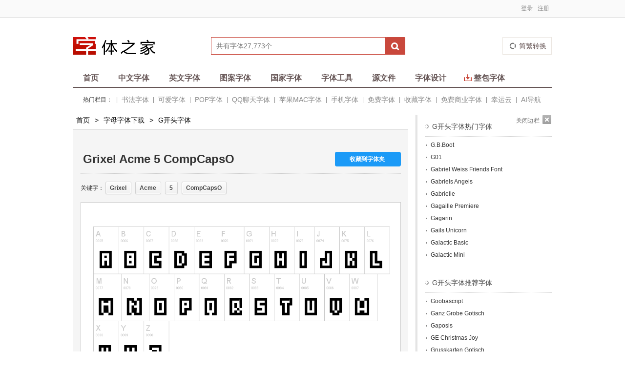

--- FILE ---
content_type: text/html
request_url: https://www.homefont.cn/html/zimuziti/Gkaitouziti/20080913/20183.html
body_size: 3856
content:
<!DOCTYPE html>
<html lang="zh-cn">
<head>
    <meta http-equiv="Content-Type" content="text/html; charset=utf8" />
    <title>Grixel Acme 5 CompCapsO_G开头字体_字母字体下载_字体之家</title>
    <meta content="Grixel,Acme,5,CompCapsO" name="keywords" />
    <meta content="" name="description" />
    <link rel="stylesheet" href="https://cache.homefont.cn/2017/uikit/css/uikit.min.css">
    <link type="text/css" rel="stylesheet" href="https://cache.homefont.cn/2017/css/header.css" />
    <link type="text/css" rel="stylesheet" href="https://cache.homefont.cn/2017/css/index.css" />
        <link type="text/css" rel="stylesheet" href="https://cache.homefont.cn/2017/css/layer.css"/>
        <script type="text/javascript">var is_mobile_cms = '';</script>
	<script src="https://cache.homefont.cn/2017/uikit/js/uikit.min.js"></script>
    <script src="https://cache.homefont.cn/2017/js/lang.js" type="text/javascript"></script>
    <script src="https://cache.homefont.cn/js/jquery.min.js" type="text/javascript"></script>
    <script src="https://www.homefont.cn/static/assets/js/cms.js" type="text/javascript"></script>

        <script type="text/javascript" src="https://cache.homefont.cn/2017/js/js.js"></script>
    <script type="text/javascript">writeCSS();writeCSSq();</script>
    
<style type="text/css">
.page_list ul li{ display: inline-block; }
.page_list ul li.active a{
    color: #690;
    font-weight: 700;
    border-bottom: 2px solid #690;
}
.ziti_list ul li{ max-height: 260px; height: auto; }
</style>

</head>

<body>
    <div class="g-hdw">
        <div id="J_Header" class="g-hd ">
            <div class="m-topbar">
                <div class="inner f-cb">
                    <ul class="sns f-cb">
                    </ul>
                    <div class="ulink j-ulink">
                        <div id="login"></div>

                        <!-- 动态调用member.html模板的会员登录信息 -->
                        <script type="text/javascript"> $.ajax({ type: "GET", url:"/index.php?s=api&c=api&m=template&format=jsonp&name=member.html&v=1&backurl=https%3A%2F%2Fwww.homefont.cn%2Fhtml%2Fzimuziti%2FGkaitouziti%2F20080913%2F20183.html&", dataType: "jsonp", success: function(data){ $("#login").html(data.msg); }  });</script>                    </div>
                    <div class="m-loginops f-db1" style="display:none;">
                        <b></b>
                        <ul>
                    </div>
                </div>
            </div>
            <div class="m-headertop">
                <div class="inner">
                    <h1 class="m-logo"><a href="https://www.homefont.cn/">字体之家</a></h1>
                    <div class="m-sch">
<form class="J_Form" action="/index.php" method="get">
<input type="hidden" name="s" value="soft">
<input type="hidden" name="c" value="search">
<input type="text" placeholder="共有字体27,773个" name="keyword" class="keywords">
<button type="submit"><span>&nbsp;&nbsp;&nbsp;&nbsp;</span></button>
</form>

                        <ul class="J_SearchOps" style="display:none;">
                        </ul>
                    </div>
                    <div class="m-clouds">  <a class="m-cloudsj" href="https://jf.homefont.cn" target="_blank">简繁转换</a> </div>
                </div>
            </div>
            <div class="m-headerbottom">
                <div class="inner">
                    <ul class="m-mianlist">
                        <li><a href="https://www.homefont.cn/">首页</a></li>
                                                                        <li>
                            <a href="https://www.homefont.cn/html/zhongwenzitixiazai/">
                                中文字体                            </a>
                        </li>
                                                                                                <li>
                            <a href="https://www.homefont.cn/html/yingwenzitixiazai/">
                                英文字体                            </a>
                        </li>
                                                                                                <li>
                            <a href="https://www.homefont.cn/html/qitazitixiazai/">
                                图案字体                            </a>
                        </li>
                                                                                                <li>
                            <a href="https://www.homefont.cn/html/guojiazitixiazai/">
                                国家字体                            </a>
                        </li>
                                                                                                <li>
                            <a href="https://www.homefont.cn/html/zitizhuanhuangongju/">
                                字体工具                            </a>
                        </li>
                                                                                                <li>
                            <a href="https://www.homefont.cn/html/shiliangziti/">
                                源文件                            </a>
                        </li>
                                                                                                <li>
                            <a href="https://www.homefont.cn/html/zitisj/">
                                字体设计                            </a>
                        </li>
                                                                                                <li><a href="https://www.homefont.cn/html/zhengbaoxiazai/" class="client"><b class="icon-download"></b>整包字体</a></li>
                                                                    </ul>
                </div>
            </div>
        </div>
    </div>
    <div class="g-bd g-bd-large g-bd-n">
        <div class="m-headerson">
            <div class="inner">
                <ul class="f-cb">
                    <li>热门栏目：</li>
<li><span class="sep">|</span></li>
<li><a href="/html/zhongwenzitixiazai/maobizitiku/">书法字体</a></li>
<li><span class="sep">|</span></li>
<li><a href="/html/zhongwenzitixiazai/shouxiezitiku/">可爱字体</a></li>
<li><span class="sep">|</span></li>
<li><a href="/html/zhongwenzitixiazai/POPziti/">POP字体</a></li>
<li><span class="sep">|</span></li>
<li><a href="/html/QQzitixiazai/qqgexingziti/">QQ聊天字体</a></li>
<li><span class="sep">|</span></li>
<li><a href="/html/pingguozitiku/">苹果MAC字体</a></li>
<li><span class="sep">|</span></li>
<li><a href="/html/shoujiziti/">手机字体</a></li>
<li><span class="sep">|</span></li>
<li><a href="https://free.homefont.cn/index.htm">免费字体</a></li>
<li><span class="sep">|</span></li>
<li><a href="/html/chang/">收藏字体</a></li>
<li><span class="sep">|</span></li>
<li><a href="/html/zhengbaoxiazai/20200305/29565.html">免费商业字体</a></li>
<li><span class="sep">|</span></li>
<li><a href="https://www.xingyunyun.cn">幸运云</a></li>
<li><span class="sep">|</span></li>
<li><a href="https://www.ul123.com">AI导航</a></li>
                </ul>
            </div>
        </div>
  <script src='https://cache.homefont.cn/ad.js' language='javascript'></script>
</div><link type="text/css" rel="stylesheet" href="https://cache.homefont.cn/2017/css/buttons.css"/>


<div id="main">
    <div id="sisbar">
      <a href="javascript:v()" onclick="setStyleSheetq('qqq0')" onfocus='this.blur()' class="sis_y">打开边栏</a>
      <a href="javascript:v()" onclick="setStyleSheetq('qqq1')" onfocus='this.blur()' class="sis_n">关闭边栏</a>
    </div>
    <div id="main_l">
        <div class="place">
            <div class="p_url"><span></span> <a href="https://www.homefont.cn/" title="首页">首页</a>  > <a href="https://www.homefont.cn/html/zimuziti/">字母字体下载</a> > <a href="https://www.homefont.cn/html/zimuziti/Gkaitouziti/">G开头字体</a></div>
        </div>
        <div class="nr">
            <div class="nr_top">
                <h1>Grixel Acme 5 CompCapsO</h1>
                <a href="javascript:dr_module_favorite('soft', '20183');" class="button button-primary button-rounded button-small">收藏到字体夹</a>
            </div>
            <div class="nr_tag"><span>关键字：</span>
                            <a href="https://www.homefont.cn/soft/search/keyword-Grixel.html" target=_blank><b>Grixel</b></a>
                            <a href="https://www.homefont.cn/soft/search/keyword-Acme.html" target=_blank><b>Acme</b></a>
                            <a href="https://www.homefont.cn/soft/search/keyword-5.html" target=_blank><b>5</b></a>
                            <a href="https://www.homefont.cn/soft/search/keyword-CompCapsO.html" target=_blank><b>CompCapsO</b></a>
              
            </div>
            <div class="nr_b">
                <div class="nr_body"><br><img src="https://img.homefont.cn/upimg/080919/2008913440112577801.png"></div>
            </div>
            <div class="nr_info"><span class="one">文件大小：68KB</span>/<span>下载格式：.rar</span>/<span>所属频道：G开头字体</span>/<span>更新时间：2008-09-13 04:43:32</span></div>
            <div class="nr_info">
                <script type="text/javascript" src="https://cache.homefont.cn/2017/js/down.js"></script>
            </div>
            <div class="nr_down">
              <a href='/index.php?s=soft&c=downpage&m=post&cid=20183' target="_blank" class="button button-3d button-primary button-rounded">进入下载地址</a>
              <span>
                <a uk-toggle="target: #register" class="button button-primary button-pill button-small">注册</a>
                <a uk-toggle="target: #denglu" class="button button-primary button-pill button-small">登录</a>
                <a href="/index.php?s=form&c=baocuo&m=post&title=Grixel Acme 5 CompCapsO" class="button button-primary button-pill button-small" target="_blank">报错</a>
                <a href="javascript:dr_module_favorite('soft', '20183');" class="button button-primary button-pill button-small">收藏</a> 
              </span> 
            </div>
        </div>

        <div class="list mb_list">
            <ul>
                              <li>
                    <h2><a href="https://www.homefont.cn/html/zimuziti/Gkaitouziti/20080913/20066.html" title="Goobascript">Goobascript</a> </h2>
                    <div class="litpic">
                      <a href="https://www.homefont.cn/html/zimuziti/Gkaitouziti/20080913/20066.html" class="mba" title="Goobascript" target=_blank>
                        <img src="https://img.homefont.cn/upimg/080919/200891343311406778069.png" / alt="Goobascript">
                      </a>
                    </div>
                </li>
                                <li>
                    <h2><a href="https://www.homefont.cn/html/zimuziti/Gkaitouziti/20080913/19934.html" title="Ganz Grobe Gotisch">Ganz Grobe Gotisch</a> </h2>
                    <div class="litpic">
                      <a href="https://www.homefont.cn/html/zimuziti/Gkaitouziti/20080913/19934.html" class="mba" title="Ganz Grobe Gotisch" target=_blank>
                        <img src="https://img.homefont.cn/upimg/080919/200891343258796778091.png" / alt="Ganz Grobe Gotisch">
                      </a>
                    </div>
                </li>
                                <li>
                    <h2><a href="https://www.homefont.cn/html/zimuziti/Gkaitouziti/20080913/19935.html" title="Gaposis">Gaposis</a> </h2>
                    <div class="litpic">
                      <a href="https://www.homefont.cn/html/zimuziti/Gkaitouziti/20080913/19935.html" class="mba" title="Gaposis" target=_blank>
                        <img src="https://img.homefont.cn/upimg/080919/20089134325889077802.png" / alt="Gaposis">
                      </a>
                    </div>
                </li>
                                <li>
                    <h2><a href="https://www.homefont.cn/html/zimuziti/Gkaitouziti/20080913/19961.html" title="GE Christmas Joy">GE Christmas Joy</a> </h2>
                    <div class="litpic">
                      <a href="https://www.homefont.cn/html/zimuziti/Gkaitouziti/20080913/19961.html" class="mba" title="GE Christmas Joy" target=_blank>
                        <img src="https://img.homefont.cn/upimg/080919/20089134331359778089.png" / alt="GE Christmas Joy">
                      </a>
                    </div>
                </li>
                                <li>
                    <h2><a href="https://www.homefont.cn/html/zimuziti/Gkaitouziti/20080913/20205.html" title="Grusskarten Gotisch">Grusskarten Gotisch</a> </h2>
                    <div class="litpic">
                      <a href="https://www.homefont.cn/html/zimuziti/Gkaitouziti/20080913/20205.html" class="mba" title="Grusskarten Gotisch" target=_blank>
                        <img src="https://img.homefont.cn/upimg/080919/200891343324671778067.png" / alt="Grusskarten Gotisch">
                      </a>
                    </div>
                </li>
                                <li>
                    <h2><a href="https://www.homefont.cn/html/zimuziti/Gkaitouziti/20080913/19936.html" title="Gapstown AH">Gapstown AH</a> </h2>
                    <div class="litpic">
                      <a href="https://www.homefont.cn/html/zimuziti/Gkaitouziti/20080913/19936.html" class="mba" title="Gapstown AH" target=_blank>
                        <img src="https://img.homefont.cn/upimg/080919/2008913432590778049.png" / alt="Gapstown AH">
                      </a>
                    </div>
                </li>
                                <li>
                    <h2><a href="https://www.homefont.cn/html/zimuziti/Gkaitouziti/20080913/20198.html" title="GrotRough">GrotRough</a> </h2>
                    <div class="litpic">
                      <a href="https://www.homefont.cn/html/zimuziti/Gkaitouziti/20080913/20198.html" class="mba" title="GrotRough" target=_blank>
                        <img src="https://img.homefont.cn/upimg/080919/20089134332415778095.png" / alt="GrotRough">
                      </a>
                    </div>
                </li>
                                <li>
                    <h2><a href="https://www.homefont.cn/html/zimuziti/Gkaitouziti/20080913/20151.html" title="Greek Bear Tiny E">Greek Bear Tiny E</a> </h2>
                    <div class="litpic">
                      <a href="https://www.homefont.cn/html/zimuziti/Gkaitouziti/20080913/20151.html" class="mba" title="Greek Bear Tiny E" target=_blank>
                        <img src="https://img.homefont.cn/upimg/080919/20089134331951577804.png" / alt="Greek Bear Tiny E">
                      </a>
                    </div>
                </li>
                                <li>
                    <h2><a href="https://www.homefont.cn/html/zimuziti/Gkaitouziti/20080913/20228.html" title="Gutenberg Textura">Gutenberg Textura</a> </h2>
                    <div class="litpic">
                      <a href="https://www.homefont.cn/html/zimuziti/Gkaitouziti/20080913/20228.html" class="mba" title="Gutenberg Textura" target=_blank>
                        <img src="https://img.homefont.cn/upimg/080919/200891343326859778073.png" / alt="Gutenberg Textura">
                      </a>
                    </div>
                </li>
                                <li>
                    <h2><a href="https://www.homefont.cn/html/zimuziti/Gkaitouziti/20080913/20014.html" title="Ghoul">Ghoul</a> </h2>
                    <div class="litpic">
                      <a href="https://www.homefont.cn/html/zimuziti/Gkaitouziti/20080913/20014.html" class="mba" title="Ghoul" target=_blank>
                        <img src="https://img.homefont.cn/upimg/080919/20089134336421778040.png" / alt="Ghoul">
                      </a>
                    </div>
                </li>
                            </ul>
        </div>

    </div>
    <div id="main_r">
        <div class="sublist">
            <h3>G开头字体热门字体</h3>
            <ul>
                <li><a href="https://www.homefont.cn/html/zimuziti/Gkaitouziti/20080913/19909.html" title="G.B.Boot">G.B.Boot</a></li>
                <li><a href="https://www.homefont.cn/html/zimuziti/Gkaitouziti/20080913/19910.html" title="G01">G01</a></li>
                <li><a href="https://www.homefont.cn/html/zimuziti/Gkaitouziti/20080913/19911.html" title="Gabriel Weiss Friends Font">Gabriel Weiss Friends Font</a></li>
                <li><a href="https://www.homefont.cn/html/zimuziti/Gkaitouziti/20080913/19912.html" title="Gabriels Angels">Gabriels Angels</a></li>
                <li><a href="https://www.homefont.cn/html/zimuziti/Gkaitouziti/20080913/19913.html" title="Gabrielle">Gabrielle</a></li>
                <li><a href="https://www.homefont.cn/html/zimuziti/Gkaitouziti/20080913/19914.html" title="Gagaille Premiere">Gagaille Premiere</a></li>
                <li><a href="https://www.homefont.cn/html/zimuziti/Gkaitouziti/20080913/19916.html" title="Gagarin">Gagarin</a></li>
                <li><a href="https://www.homefont.cn/html/zimuziti/Gkaitouziti/20080913/19917.html" title="Gails Unicorn">Gails Unicorn</a></li>
                <li><a href="https://www.homefont.cn/html/zimuziti/Gkaitouziti/20080913/19918.html" title="Galactic Basic">Galactic Basic</a></li>
                <li><a href="https://www.homefont.cn/html/zimuziti/Gkaitouziti/20080913/19919.html" title="Galactic Mini">Galactic Mini</a></li>

            </ul>
            <div class="sublist">
                <h3>G开头字体推荐字体</h3>
                <ul>
                <li><a href="https://www.homefont.cn/html/zimuziti/Gkaitouziti/20080913/20066.html" title="Goobascript">Goobascript</a></li>
                <li><a href="https://www.homefont.cn/html/zimuziti/Gkaitouziti/20080913/19934.html" title="Ganz Grobe Gotisch">Ganz Grobe Gotisch</a></li>
                <li><a href="https://www.homefont.cn/html/zimuziti/Gkaitouziti/20080913/19935.html" title="Gaposis">Gaposis</a></li>
                <li><a href="https://www.homefont.cn/html/zimuziti/Gkaitouziti/20080913/19961.html" title="GE Christmas Joy">GE Christmas Joy</a></li>
                <li><a href="https://www.homefont.cn/html/zimuziti/Gkaitouziti/20080913/20205.html" title="Grusskarten Gotisch">Grusskarten Gotisch</a></li>
                <li><a href="https://www.homefont.cn/html/zimuziti/Gkaitouziti/20080913/19936.html" title="Gapstown AH">Gapstown AH</a></li>
                <li><a href="https://www.homefont.cn/html/zimuziti/Gkaitouziti/20080913/20198.html" title="GrotRough">GrotRough</a></li>
                <li><a href="https://www.homefont.cn/html/zimuziti/Gkaitouziti/20080913/20151.html" title="Greek Bear Tiny E">Greek Bear Tiny E</a></li>
                <li><a href="https://www.homefont.cn/html/zimuziti/Gkaitouziti/20080913/20228.html" title="Gutenberg Textura">Gutenberg Textura</a></li>
                <li><a href="https://www.homefont.cn/html/zimuziti/Gkaitouziti/20080913/20014.html" title="Ghoul">Ghoul</a></li>
            </ul>
        </div>
    </div>
</div>
</div>
</div>
<div class="g-ftw">
    <div class="g-ft" class="f-cb">

        <div class="m-foot">

            <p class="link"> 
          <a href="https://www.homefont.cn/index/about.html" title="关于我们">关于我们</a>
          <span class="sep">|</span><a href="https://www.homefont.cn/index/banquan.html" title="免责声明">免责声明</a>
          <span class="sep">|</span><a href="https://www.homefont.cn/index/help.html" title="帮助问答">帮助问答</a>
          <span class="sep">|</span><a href="https://www.homefont.cn/index/zhuan.html" title="积分规则">积分规则</a>
          <span class="sep">|</span><a href="https://www.homefont.cn/index/guanggao.html" title="广告服务">广告服务</a>
          <span class="sep">|</span><a href="https://www.homefont.cn/index/kefu.html" title="联系我们">联系我们</a>
          <span class="sep">|</span><a href="https://www.homefont.cn/index/map.html" title="网站地图">网站地图</a>
            </p>

        </div>
        <div class="m-right">
  <p>Copyright © 2007-2024 森泰裕优 www.homefont.cn <a href="https://beian.miit.gov.cn" target="_blank">粤ICP备15060524号-12</a> </p>
        </div>
    </div>
</div>

</body>
</html>

--- FILE ---
content_type: text/html; charset=utf-8
request_url: https://www.homefont.cn/index.php?s=api&c=api&m=template&format=jsonp&name=member.html&v=1&backurl=https%3A%2F%2Fwww.homefont.cn%2Fhtml%2Fzimuziti%2FGkaitouziti%2F20080913%2F20183.html&&callback=jQuery450009475637621859723_1768781289158&_=1768781289159
body_size: 1728
content:
jQuery450009475637621859723_1768781289158({"code":1,"msg":"<div id=\"login\">\n    <a uk-toggle=\"target: #denglu\">登录<\/a>\n    <a uk-toggle=\"target: #register\">注册<\/a>\n<\/div>\n<div id=\"register\" uk-modal>\n    <div class=\"uk-modal-dialog\" style=\"width: 380px;\">\n        <button class=\"uk-modal-close-default\" type=\"button\" uk-close><\/button>\n        <div class=\"a_title\">会员注册<\/div>\n        <div class=\"tip\" style=\"text-align:center\">已经注册？<a uk-toggle=\"target: #denglu\"> 直接登录<\/a><\/div>\n        <div class=\"a_nr\" style=\" margin-top:5px;\">\n            <style>.a_nr p{ padding:5px 0 5px 0;}.a_nr p label.for-label {width:80px;}.a_nr p input.text{width:220px;}\n\n.a_nr .divc{ font-family:Tahoma, Geneva, sans-serif; margin-top:0;height:25px; line-height:25px; text-indent:25px; width:220px;margin-left:110px;text-align:left;font-style:normal; color:#F30; background:url(http:\/\/i1.mb5u.com\/img\/x.gif) no-repeat 0 center; display:none;}\n\n.a_nr .divu{ display:none; float:right; padding-right:10px; margin-top:-35px;background:url(https:\/\/cache.homefont.cn\/img\/ok.gif) no-repeat 0 0;width:22px; height:22px;}<\/style>\n                        <form action=\"\" class=\"form-horizontal form\" method=\"post\" name=\"regform\" id=\"regform\" onsubmit=\"return false\">\n                <input name=\"is_form\" type=\"hidden\" value=\"1\">\n<input name=\"is_admin\" type=\"hidden\" value=\"0\">\n<input name=\"is_tips\" type=\"hidden\" value=\"\">\n<input name=\"csrf_test_name\" type=\"hidden\" value=\"fa6cc690b7395e48455c6e48ae11b1cb\">\n                <input type=\"hidden\" name=\"back\" value=\"https:\/\/www.homefont.cn\/html\/zimuziti\/Gkaitouziti\/20080913\/20183.html\" \/>\n                                <p>\n                    <label for=\"dr_username\" class=\"for-label\">登录用户名：<\/label>\n                    <input type=\"text\" name=\"data[username]\" id=\"dr_username\" maxlength=\"16\" class=\"text\">\n                <\/p>\n                                <p>\n                    <label for=\"dr_email\" class=\"for-label\">邮箱：<\/label>\n                    <input type=\"text\" name=\"data[email]\" id=\"dr_email\" class=\"text\" value=\"\">\n                <\/p>\n                                <p>\n                    <label for=\"dr_password\" class=\"for-label\">密码：<\/label>\n                    <input type=\"password\" name=\"data[password]\" id=\"dr_password\" maxlength=\"16\" class=\"text\">\n                <\/p>\n                <p>\n                    <label for=\"pwd2\" class=\"for-label\">确认密码：<\/label>\n                    <input type=\"password\" name=\"data[password2]\" id=\"dr_password2\" maxlength=\"16\" class=\"text\">\n                <\/p>\n                                <p>\n                    <label for=\"pwd2\" class=\"for-label\">验证码：<\/label>\n                    <input type=\"text\" autocomplete=\"off\" id=\"dr_code\" name=\"code\" class=\"text\" style=\"width: 30%\">\n                    <img align=\"absmiddle\" style=\"cursor:pointer;\" onclick=\"this.src='\/index.php?s=api&c=api&m=captcha&width=120&height=35&'+Math.random();\" src=\"\/index.php?s=api&c=api&m=captcha&width=120&height=35\" \/>                <\/p>\n                                <p class=\"an\">\n                    <input type=\"submit\" value=\"注&nbsp;册\" onclick=\"dr_ajax_submit('https:\/\/www.homefont.cn\/index.php?s=member&c=register&m=index', 'regform', '2000')\" class=\"anbu\">\n                <\/p>\n                <p>\n                    <label class=\"mt-checkbox mt-checkbox-outline\" style=\"margin-left:20px;\">\n                        <input type=\"checkbox\" name=\"is_protocol\" value=\"1\" checked> 我已阅读并同意\n                    <\/label>\n                    <a href=\"javascript:dr_show_protocol();\">《用户注册协议》<\/a>\n                <\/p>\n            <\/form>\n        <\/div>\n    <\/div>\n<\/div>\n<!-- 登录窗口 -->\n<div id=\"denglu\" uk-modal>\n    <div class=\"uk-modal-dialog\" style=\"width: 380px;\">\n        <button class=\"uk-modal-close-default\" type=\"button\" uk-close><\/button>\n        <form class=\"content\" id=\"loginform\" method=\"post\" novalidate=\"novalidate\" onsubmit=\"return false\">\n            <input name=\"is_form\" type=\"hidden\" value=\"1\">\n<input name=\"is_admin\" type=\"hidden\" value=\"0\">\n<input name=\"is_tips\" type=\"hidden\" value=\"\">\n<input name=\"csrf_test_name\" type=\"hidden\" value=\"fa6cc690b7395e48455c6e48ae11b1cb\">\n            <input type=\"hidden\" name=\"back\" value=\"https:\/\/www.homefont.cn\/html\/zimuziti\/Gkaitouziti\/20080913\/20183.html\" \/>\n            <div class=\"a_title\">会员登录<\/div>\n            <div class=\"tip\">您还没注册？<a uk-toggle=\"target: #register\">注册新账号<\/a><\/div>\n            <div class=\"a_nr\">\n                <p>\n                    <label for=\"userid\" class=\"for-label\">帐&nbsp;&nbsp;号：<\/label>\n                    <input type=\"text\" autocomplete=\"off\" placeholder=\"账号\/邮箱\/手机\" name=\"data[username]\" class=\"text\">\n                <\/p>\n                <p>\n                    <label for=\"pwd\" class=\"for-label\">密&nbsp;&nbsp;码：<\/label>\n                    <input type=\"password\" autocomplete=\"off\" placeholder=\"登录密码\" name=\"data[password]\" class=\"text\">\n                <\/p>\n                                <p>\n                    <label for=\"pwd\" class=\"for-label\">验证码：<\/label>\n                    <input type=\"text\" autocomplete=\"off\" placeholder=\"验证码\" name=\"code\" class=\"text\" style=\"width: 30%\"><img align=\"absmiddle\" style=\"cursor:pointer;\" onclick=\"this.src='\/index.php?s=api&c=api&m=captcha&width=120&height=35&'+Math.random();\" src=\"\/index.php?s=api&c=api&m=captcha&width=120&height=35\" \/>                <\/p>\n                                <p class=\"an\">\n                    <input type=\"submit\" onclick=\"dr_ajax_member('https:\/\/www.homefont.cn\/index.php?s=member&c=login&m=index', 'loginform');\" value=\"登&nbsp;录\" class=\"anbu\">\n                <\/p>\n            <\/div>\n        <\/form>\n    <\/div>\n<\/div>\n","data":{"app":"","file":"member.html","module":"","call_value":null}})

--- FILE ---
content_type: text/css
request_url: https://cache.homefont.cn/2017/css/header.css
body_size: 2320
content:
body,div,dl,dt,dd,ul,li,h1,h2,h3,form,input,button,p{margin:0;padding:0}img{border:medium none}li{list-style:none outside none}h1,h2,h3{font-size:100%;font-weight:bold}i{font-style:normal}input,button{font-family:inherit;font-size:inherit;font-weight:inherit;outline:medium none}body:first-of-type{position:relative}html{overflow-y:scroll}body,button,input{font:12px/1.5 "Helvetica Neue",Helvetica,tahoma,Arial,\5FAE\8F6F\96C5\9ED1}body{color:#333}a,button{cursor:pointer}a{text-decoration:none;color:#333;outline:0}body{background-color:#fff}#login{float:left;height:30px;line-height:30px;text-align:left;padding-left:10px}#login a{margin:0 5px}#login .login_on{color:#bfbfbf}#login .login_on a,#login .login_on span{margin:0 8px}#login .login_on span{background:url(https://cache.homefont.cn/img/m_icon.png) no-repeat;padding-left:24px;color:#000;font-weight:700}.a_title{background:#fff;height:38px;overflow:hidden;border-bottom:1px solid #ccc;color:#333;font-size:14px;line-height:38px;height:38px;text-indent:10px;font-weight:700;width:100%}.tip{background:#fbf5d5;border-bottom:1px solid #e7d8ad;color:#020204;height:39px;line-height:39px;text-align:center}.tip a{color:#090;font-weight:700}.tip a:hover{color:#F60}.a_nr{background:#f4f4f4;margin:0 auto;padding:5px 0;overflow:hidden}.a_nr p{margin:0 auto;padding-top:10px;text-align:left}.a_nr p label.for-label{width:50px;float:left;margin-left:30px;margin-top:6px;color:#333}.a_nr p input.text{height:25px;font-family:Verdana,Geneva,sans-serif;background:#fff;line-height:25px;font-size:12px;text-indent:5px;width:258px;padding:0;margin:0;border:1px solid #ccc;border-width:1px;border-color:#868686 silver silver #8a8a8a}.a_nr p .textarea{width:300px;height:100px;padding:5px;font-family:Verdana,Geneva,sans-serif;line-height:20px;font-size:12px;margin:0;border:1px solid #ccc;border-width:1px;border-color:#868686 silver silver #8a8a8a}.a_nr p.an{text-align:center;padding:15px 0}.a_nr p.an input{margin-right:15px}#windownbg{filter:alpha(opacity=50);opacity:.5;z-index:99991;display:none;position:absolute;width:100%;height:100%;background:#000;top:0;left:0}#windown-box{position:fixed;_position:absolute;text-align:left}#windown-content{background:#f4f4f4;position:relative}.dialog-close{cursor:pointer;float:right;background:url(https://cache.homefont.cn/img/a/close.png) no-repeat;width:31px;height:31px;overflow:hidden;position:absolute;top:-8px;right:-11px;z-index:801}body:nth-of-type(1) .dialog-close{position:fixed}#comment textarea{width:98%;border:1px solid #ccc;height:76px;line-height:18px;color:#999;padding:5px 0 0 8px;border-color:#999 #ccc #ccc #999}.quote_f .anbu{margin-top:8px}.a_title{background:#fff;height:38px;overflow:hidden;border-bottom:1px solid #ccc;color:#333;font-size:14px;line-height:38px;height:38px;text-indent:10px;font-weight:700;width:100%}.tip{background:#fbf5d5;border-bottom:1px solid #e7d8ad;color:#020204;height:39px;line-height:39px;text-align:center}.tip a{color:#090;font-weight:700}.tip a:hover{color:#F60}.a_nr{background:#f4f4f4;margin:0 auto;padding:5px 0;overflow:hidden}.a_nr p{margin:0 auto;padding-top:10px;text-align:left}.a_nr p label.for-label{width:50px;float:left;margin-left:30px;margin-top:6px;color:#333}.a_nr p input.text{height:25px;font-family:Verdana,Geneva,sans-serif;background:#fff;line-height:25px;font-size:12px;text-indent:5px;width:258px;padding:0;margin:0;border:1px solid #ccc;border-width:1px;border-color:#868686 silver silver #8a8a8a}.a_nr p .textarea{width:300px;height:100px;padding:5px;font-family:Verdana,Geneva,sans-serif;line-height:20px;font-size:12px;margin:0;border:1px solid #ccc;border-width:1px;border-color:#868686 silver silver #8a8a8a}.a_nr p.an{text-align:center;padding:15px 0}.a_nr p.an input{margin-right:15px}.ajax_ts{display:block;margin:0 auto;font-size:12px;color:#333;text-align:left}.ajax_ts img{vertical-align:middle;margin-right:12px}.ajax_ts p.a_ts{padding:12px;margin:0}.ajax_ts p.loading{margin:12px;padding:0;padding-bottom:12px;padding-bottom:0;background:url(https://cache.homefont.cn/img/load2.gif) no-repeat 0 0;min-height:16px;_height:16px;padding-left:23px}#time{font-size:16px;padding:0 5px;font-weight:700}.anbu,#runcode input{cursor:pointer;font-size:12px;font-weight:700;font-family:Tahoma;line-height:30px;line-height:33px;_line-height:30px;height:30px;background:#f7f7f7 url(https://cache.homefont.cn/img/tx_an.gif) no-repeat;border:0}.anbu{width:70px;color:#383838;background:#f7f7f7 url(https://cache.homefont.cn/img/tx_an.gif) no-repeat 0 -30px}UNUSED* html,UNUSED* html body{background-image:url(/images/log.gif);background-attachment:fixed}.g-hdw{position:relative;z-index:999}.g-hd{z-index:11}.g-bd{width:960px;margin:0 auto;position:relative}.g-bd-large{width:980px;margin:0 auto;position:relative}.g-ftw{position:relative;background-color:#fafafa;border-top:1px solid #eee}.g-ft,.g-ftw>div{width:980px;margin:0 auto;padding:40px 0 50px}.m-logo a,.m-sch button,.m-clouds a,.m-mianlist li a b,.m-topbar .inner .ulink .login{background:url(../images/header.png) -9999px -9999px no-repeat}.g-bdc:after,.m-nav ul:after,.g-ft:after,.m-ulink .text:after,.m-bookele:after,.m-headertop .inner:after,.m-headerbottom .inner:after,.m-inf .starnum:after,.m-mianlist:after,.m-topbar .inner:after{clear:both;content:'.';display:block;height:0;visibility:hidden}.g-ft,.m-headertop .inner,.m-headerbottom .inner,.m-mianlist{zoom:1}.m-topbar,.m-headertop,.m-headerbottom{min-width:980px}.m-topbar{position:relative;height:35px;border-bottom:1px solid #dcdcdc;background:#fafafa;z-index:99}.m-topbar .inner{position:relative;width:980px;margin:0 auto;_z-index:999}.m-topbar .inner a,.m-topbar .inner span{color:#888;font-size:12px;line-height:35px}.m-topbar .inner .sns{float:left}.m-topbar .inner .sns li{float:left}.m-topbar .inner .sns a{position:relative;display:block}.m-topbar .inner .ulink{position:relative;float:right;height:35px;font-size:0}.m-topbar .inner .ulink .sep{padding:0 12px}.m-topbar .inner .ulink .login{padding-right:12px;background-position:28px -318px}.m-mianlist{border-bottom:2px solid #665656}.m-mianlist li{float:left;height:36px;line-height:36px}.m-mianlist li a{position:relative;color:#665656;display:block;padding:0 20px;font-size:16px;font-weight:bold}.m-mianlist li a.crt{color:#c9483c;border-bottom:2px solid #c9483c}.m-mianlist li a.client{padding-left:36px;_zoom:1}.m-mianlist li a .icon-download{position:absolute;width:16px;height:15px;top:9px;left:16px;background-position:0 -254px}.m-headerson{position:relative}.m-headerson .inner{position:relative;width:960px;padding-left:20px;margin:0 auto;_z-index:999}.m-headerson li{float:left;height:42px;line-height:42px}.m-headerson li a{color:#888;font-size:14px}.m-headerson .sep{padding:0 8px;_padding:0 7px;color:#888}.m-loginops{position:absolute;top:42px;left:650px;padding:0 10px;border:#cdcdcd solid 1px;border-radius:3px;background-color:#fff!important}.m-loginops b{width:14px;height:7px;position:absolute;top:-7px;left:73px;background-position:-286px -326px}.m-headertop{position:relative;height:106px;z-index:98}.m-headertop .inner,.m-headerbottom .inner{width:980px;margin:0 auto}.m-headerbottom{height:41px;background-position:0 -259px;background-repeat:repeat-x}.g-hd .m-logo{float:left;width:194px;height:36px;overflow:hidden;margin:40px 0 0 0}.g-hd .m-logo a{display:block;height:36px;background-position:0 0;text-indent:-9999px}.m-sch{float:left;width:400px;height:36px;margin:40px 0 0 88px;_position:relative}.m-sch input{float:left;width:336px;height:14px;line-height:14px;padding:10px;border:#c9483c 1px solid;background:#fff;font-size:14px}.m-sch input:placeholder{color:#868686;font-size:14px;line-height:14px}.m-sch button{float:left;display:block;width:42px;height:36px;border:0;background-position:-2px -56px;cursor:pointer}.m-sch ul{width:396px;clear:both;_position:absolute;_top:34px;_left:0;border-bottom:#c9483c solid 1px;border-left:#c9483c solid 1px;border-right:#c9483c solid 1px;background-color:#fff}.m-clouds{float:right;margin:40px 0 0 0}.m-clouds a{float:left;margin:0;width:66px;height:34px;padding:0 0 0 33px;line-height:34px;font-size:14px;color:#655;border:1px solid #ebe6e1}.m-clouds a.m-cloudzx{background-position:13px -121px}.m-clouds a.m-cloudsj{background-position:13px -175px;margin-left:-1px}.m-foot{line-height:17px}.m-foot p{white-space:nowrap;text-align:center}.m-foot .link a{color:#888}.m-foot .sep{margin:0 6px;color:#ccc}.m-right{clear:both;padding:10px 0 0 0;_padding:6px 0 0 0}.m-right p{text-align:center;color:#888}.f-db1{border:#dedede solid 1px;background-color:#f4f4f4;box-shadow:1px 1px 2px #969696}.f-cb:after,.f-cbli li:after{display:block;clear:both;visibility:hidden;height:0;overflow:hidden;content:"."}.f-cb{zoom:1}@-webkit-keyframes bounce{0%,100%{-webkit-transform:translateY(0)}10%{-webkit-transform:translateY(-4px)}20%{-webkit-transform:translateY(0)}}@-moz-keyframes bounce{0%,100%{-moz-transform:translateY(0)}40%{-moz-transform:translateY(-4px)}60%{-moz-transform:translateY(0)}}@-ms-keyframes bounce{0%,100%{-ms-transform:translateY(0)}40%{-ms-transform:translateY(-4px)}60%{-ms-transform:translateY(0)}}@-webkit-keyframes slideUp{0%{opacity:0;-webkit-transform:translateY(20px)}100%{opacity:1;-webkit-transform:none}}@-moz-keyframes slideUp{0%{opacity:0;-moz-transform:translateY(20px)}100%{opacity:1;-moz-transform:none}}@-ms-keyframes slideUp{0%{opacity:0;-ms-transform:translateY(20px)}100%{opacity:1;-ms-transform:none}}@-o-keyframes slideUp{0%{opacity:0;-o-transform:translateY(20px)}100%{opacity:1;-o-transform:none}}@keyframes slideUp{0%{opacity:0;transform:translateY(20px)}100%{opacity:1;transform:none}}

--- FILE ---
content_type: text/css
request_url: https://cache.homefont.cn/2017/css/index.css
body_size: 1197
content:
h1,h2,h3{font-size:100%;font-weight:normal}.eps{overflow:hidden;text-overflow:ellipsis;white-space:nowrap}.g-sec:after{display:block;clear:both;visibility:hidden;height:0;overflow:hidden;content:"."}.g-sec{margin-top:40px;zoom:1}.g-sec header{margin-bottom:18px;position:relative}.g-sec header h2{font-size:18px;line-height:18px;color:#000}.g-sec header .more{position:absolute;top:4px;right:0;font-size:13px;color:#888}.g-sec .m-focus .tabs{height:32px;position:absolute;top:-41px;left:93px}.g-sec .m-focus .tabs ul li{float:left;display:inline;height:32px;line-height:32px;text-align:center;cursor:pointer}.g-sec .m-focus .tabs ul li span{font-size:14px;color:#655}.g-sec .m-focus .tabs ul li span:after,.g-sec .m-publish .tabs ul li span:after{content:'|';color:#a1a1a1;padding:0 10px;font-size:12px}.g-sec .m-focus .tabs ul li.ll span:after,.g-sec .m-publish .tabs ul li.ll span:after{content:''}.g-sec .contents{border:#ebe6e1 solid 1px}.g-sec .left{float:left;width:700px}.g-sec .right{float:right;width:260px;position:relative}a:hover{color:#c9483c!important}.m-foldlist{border:#ebe6e1 solid 1px}.m-foldlist li{border-bottom:#f5f2f0 solid 1px}.m-foldlist .fold{padding:0 14px 0 22px;height:42px;line-height:42px;overflow:hidden}.m-foldlist .fold a{color:#655;font-size:14px;display:block;height:42px;width:220px;line-height:42px;overflow:hidden;text-overflow:ellipsis;white-space:nowrap}.m-foldlist .fold i{color:#aaa;margin-right:16px;font-family:arial;padding-left:5px}.m-book-info{position:relative}.m-book-info .cover{width:300px;height:70px;overflow:hidden}.m-book-info .cover img{width:300px;height:70px;box-shadow:1px 1px 3px #aaa;margin-bottom:10px}.m-book-info h3{max-height:44px;line-height:22px;overflow:hidden;font-size:16px;color:#666;font-weight:bold}.m-book-info h3 a{color:#4c4c4c}.m-book-info p{color:#888;line-height:18px;margin:6px 0 5px}.m-book-info p.disc{height:30px;line-height:18px;white-space:normal;display:-webkit-box;-webkit-line-clamp:3;-webkit-box-orient:vertical;letter-spacing:1px}.m-focus{position:relative}.m-focus .book li{float:left;padding-top:20px;padding-left:13px;padding-bottom:10px;width:312px;border-right:#ebe6e1 solid 1px}.m-focus .book li:hover,.m-focus .rss li:hover{background-color:#f5f5f5}.m-focus .book li.ll{border-right:0;padding-right:0}.m-focus .rss .read:hover i{background:url(/assets/images/index/arrow-red.png?c84e0b8d) 0 0 no-repeat}.m-fiction ul li{float:left;padding:20px;width:308px;border-right:#ebe6e1 solid 1px}.m-fiction ul li:hover{background-color:#f5f5f5}.m-fiction ul li.rt{border-right:0;padding-right:20px}.m-fiction ul li.up{border-bottom:#ebe6e1 solid 1px}.m-article{border:#ebe6e1 solid 1px}.m-article ul li{float:left;width:285px;padding:20px 20px 16px 20px;border-right:#ebe6e1 solid 1px}.m-article ul li:hover{background-color:#f5f5f5}.m-article ul li.ll{border-right:0;padding:0;width:326px}.m-article ul li.ll:hover{background-color:#fff}.m-article .img{display:block}.m-article .img img{width:285px;height:180px}.m-article h3{height:22px;overflow:hidden;margin:12px 0 3px;font-size:16px;color:#4c4c4c;font-weight:bold}.m-article p{color:#888;line-height:18px}.m-article p b{font-weight:normal}.m-article p.desc{margin:6px 0 10px;height:54px;overflow:hidden}.m-article p .zan{display:inline-block;verticle-align:center;width:12px;height:12px;background-position:0 -10px;margin:0 3px 0 0}.m-article p .zhuan{display:inline-block;width:14px;height:12px;background-position:-15px -10px;margin:0 3px 0 10px}.m-article dl:hover{background-color:#f5f5f5}.m-article dt{height:14px;line-height:14px;padding:17px 10px 6px 26px;position:relative}.m-article dt:hover{background-color:#f5f5f5}.m-article dt i{position:absolute;width:2px;height:10px;left:19px;top:19px;background-position:-40px -10px}.m-article dt a{font-size:14px;color:#655}.m-article dd{height:14px;line-height:14px;overflow:hidden;padding:4px 20px 16px 26px;border-bottom:#f5f2f0 solid 1px;font-size:14px;color:#888;white-space:nowrap}.m-article dd.ll{border-bottom:0;padding-bottom:20px}.g-bd-cat{background-color:#fafafa;margin-top:30px;border-top:#eee solid 1px}.m-mian .book a.btn:hover{color:#fff!important}.m-collect ul li{width:316px;height:125px;float:left;margin-right:16px}.m-collect ul li.ll{margin-right:0}.m-collect ul li img{width:316px;height:125px}.m-partnerlist{width:980px;margin:0 auto;position:relative}.m-partnerlist h3{float:left;padding:35px 44px 16px 0;font-size:24px;color:#888}.m-partnerlist h3 i{position:absolute;width:11px;height:11px;top:47px;left:97px;background-position:0 -119px}.m-partnerlist p{padding:30px 10px 20px 30px;overflow:hidden;border-left:#eee solid 1px}.m-partnerlist a{color:#777;float:left;padding-right:30px;white-space:nowrap;height:20px;padding-bottom:10px;display:inline}.banner{border:1px solid #ebebeb;padding:10px}.xingyunwu{text-align:center}

--- FILE ---
content_type: text/css
request_url: https://cache.homefont.cn/2017/css/layer.css
body_size: 2878
content:
.subnav{border:1px double #ddd;background:#f5f5f5;width:938px;margin:10px auto;padding:5px 20px 8px;overflow:hidden}.subnav ul{padding:0;width:934px}.subnav ul li{display:block;line-height:20px;margin:1px auto;padding:0;float:left;width:944px;text-align:left}.subnav ul li label{float:left;margin-top:5px}.subnav ul li p{margin:0;line-height:20px;overflow:hidden;width:850px;word-wrap:break-word;float:right}.subnav ul li a{display:inline-block;padding:0 5px;margin:5px 8px 0 0;width:100px;color:#333;font-size:14px}.subnav ul li a:hover{color:#FFF;text-decoration:none}.subnav ul li a.hot{color:#FFF;text-decoration:none}.subnav ul li p span{font-weight:700;color:#555;padding:0 5px;display:inline-block}.subnav ul li a.hot{background:#c9483c;color:#FFF;text-decoration:none}.subnav ul li a:hover{background:#c9483c;color:#FFF!important;text-decoration:none}#main{width:980px;margin:0 auto;position:relative;overflow:hidden;clear:both;padding-top:10px}#main_l{overflow:hidden;float:left;margin-bottom:-10000px;padding-bottom:10000px;width:686px;border-right:1px solid #D7D7D7;padding-right:15px}#main_r{display:block;width:260px;overflow:hidden;padding:0 0 0 15px;float:right;font-size:12px;border-left:3px solid #E4E4E4;margin-bottom:-10000px;padding-bottom:10000px}.list{padding-bottom:22px;padding-top:10px;overflow:hidden;zoom:1;background-color:#fff}.list ul{overflow:hidden;margin:0 auto}.place{height:30px;line-height:22px;overflow:hidden;border-bottom:1px solid #ddd;background-color:#FFF}.p_url{float:left;font-size:14px;color:#000}.p_url a{color:#000;padding:0 6px}.p_url a:hover{color:#F30}.p_url a.pd{float:left;display:block;cursor:pointer;overflow:hidden;text-indent:-9999px;height:20px}.p_url a.p110{width:95px;background-position:8px -1px}#sisbar{cursor:pointer}#sisbar a{display:inline;float:right;position:absolute;z-index:998;padding-right:25px;right:0;margin-top:-5px;height:25px;line-height:34px!important;line-height:30px;overflow:hidden;background:url(../images/s.gif) no-repeat 100% 5px;color:#666}#sisbar a:hover{color:#0214A4}.sis_n:hover{background-position:100% -35px!important;text-decoration:none}.sis_y{background-position:100% -75px!important}.sis_y:hover{background-position:100% -115px!important;text-decoration:none}#sisbar a.sis_y{display:none}.p_ad{height:30px;border-bottom:1px solid #ddd;text-align:center;overflow:hidden;background:#f5f5f5 none repeat scroll 0 0;padding-top:10px;font-size:16px}.mb_list ul li{float:left;height:130px;overflow:hidden;width:306px;margin-right:35px;margin-top:40px}.mb_list ul li a{color:#666;font-weight:400}.wz_list h2,.wz_list h3{font-size:18px;font-weight:bold}.litpic{text-align:left;overflow:hidden}.litpic img{width:300px;height:70px;box-shadow:1px 1px 3px #aaa;margin-bottom:10px}.ziti_listpic{text-align:left;overflow:hidden}.ziti_listpic img{width:300px;height:200px;box-shadow:1px 1px 3px #aaa;margin-bottom:10px}.ziti_listpics{text-align:left;overflow:hidden}.ziti_listpics img{width:300px;box-shadow:1px 1px 3px #aaa;margin-bottom:10px}.mb_list ul li h2{margin-bottom:1px;padding-left:10px;color:#666;width:290px;background-color:#F5F5F5;line-height:30px;box-shadow:1px 1px 3px 0 #aaa}.mb_list ul li h2 a{font-size:16px;font-weight:700;color:#666}.ziti_lists ul li{float:left;overflow:hidden;width:306px;margin-right:20px;margin-top:40px}.ziti_lists ul li a{color:#666;font-weight:400}.ziti_lists ul li h2{margin-bottom:1px;padding-left:10px;color:#666;width:290px;background-color:#F5F5F5;line-height:30px;box-shadow:1px 1px 3px 0 #aaa}.ziti_lists ul li h2 a{font-size:16px;font-weight:700;color:#666}.ziti_list ul li{float:left;height:260px;overflow:hidden;width:306px;margin-right:35px;margin-top:40px}.ziti_list ul li a{color:#666;font-weight:400}.ziti_list ul li h2{margin-bottom:1px;padding-left:10px;color:#666;width:290px;background-color:#F5F5F5;line-height:30px;box-shadow:1px 1px 3px 0 #aaa}.ziti_list ul li h2 a{font-size:16px;font-weight:700;color:#666}.r_adl{padding-top:12px;padding-bottom:4px}.r_adl ul li{width:258px;background:#eee;height:58px;overflow:hidden;border:1px solid #ddd;margin-bottom:6px}.r_adl,.search,#main_r h3{border-bottom:1px dotted #d1d1d1}#main_r h3{padding:3px 0 8px;font-size:14px;text-align:left;color:#333}#main_r h3 a{float:left;width:15px;height:15px;overflow:hidden;display:block;background:url(../images/bga.png) no-repeat -24px 0;text-indent:-9999px;margin-right:5px;margin-top:2px}.r_ad{width:260px;height:260px;overflow:hidden;background:#fff;margin:15px auto}#main_r .sublist h3{padding:15px 0 10px;color:#444;background:url(../images/ico1.png) no-repeat 0 20px;text-indent:15px}.page_list{clear:both;font-size:14px;overflow:hidden;zoom:1;margin-bottom:40px;padding:30px 0;text-align:center;font-family:Tahoma;background-color:#FFF}.page_list a,.page_list .current,.page_list .disabled,.page_list .pageinfo{color:#444;border-bottom:1px solid #ddd;padding:5px 8px;font-weight:700}.page_list a:hover{color:#690;text-decoration:none;border-bottom:2px solid #690;font-weight:700}.page_list .disabled,.page_list .pageinfo{color:#444}.page_list .current{color:#690;font-weight:700;border-bottom:2px solid #690}.l_ad{background:#F5F5F5;height:81px;border:1px solid #ddd;border-width:1px 0;clear:both;text-align:center;padding-top:10px}.sublist ul{text-align:left;padding-top:5px;padding-bottom:10px;margin-bottom:10px}.sublist li{padding:0 0 0 12px;color:#999;line-height:25px;background:url(/img/bga.png) no-repeat 2px -28px;width:240px;overflow:hidden}.sublist li a{color:#333;padding-right:5px}.wz_list ul{margin-top:-10px}.wz_list ul .box_pic{float:right;width:138px;display:inline;background:#fff;margin-left:10px;height:108px;overflow:hidden}.wz_list ul .box_pic img{width:130px;height:100px;border:1px solid #ddd;padding:3px}.wz_list ul .box_pic a:hover img{border:1px solid #999}.wz_list ul li a.yulan{margin:8px 5px 0 4px}.list_news_tit{clear:left;display:block;float:left;text-align:left;overflow:hidden;text-indent:35px;margin-top:8px;line-height:38px}.list_news_tit a.yimg{padding-right:22px}.list_news_tit a{text-decoration:none;font-size:14px;color:#333;font-family:Tahoma,Geneva,sans-serif}.list_news_tit a:hover{color:#C00;text-decoration:underline}.list_news_tit a:visited{color:#666;text-decoration:none}.list_news_info{clear:right;color:#666;display:inline;float:right;font:400 11px Tahoma;margin:18px 13px 0 0}.box2{clear:left;color:#555;display:block;float:left;font:400 12px Verdana,Geneva,sans-serif;text-align:left;overflow:hidden;padding:2px 10px 25px 35px}.box2 a:link,.box2 a:visited{color:#ff7e00}.list_con_li,.list_con_li2{clear:left;display:block;float:left;font:700 22px/28px Tahoma;width:100%;background:#fff;border-top:1px solid #fff;border-bottom:1px solid #cdcdcd;margin:0}.list_con_li,.list_con_li .box2{background:#f2f2f2}.list_con_li2 .box2{background:#fff}.nr{background:#f5f5f5;padding:0 15px;clear:both;overflow:hidden;padding-top:30px;margin-bottom:15px}.nr_top{border-bottom:1px dotted #ccc;display:block;height:29px;overflow:hidden;padding:15px 0}.nr_top a{color:#fff;font-weight:700;text-align:left;float:right;width:135px}.nr_top h1{font-size:24px;font-weight:bold;color:#333;float:left;padding-left:5px;height:29px;line-height:29px}.nr_tag{display:block;padding:15px 0;text-align:left;line-height:28px}.nr_tag a{margin:0 0 0 5px;color:#333;text-decoration:underline}.nr_tag a:visited{text-decoration:underline}.nr_tag a:hover{text-decoration:none}.nr_b{border:1px solid #ccc;padding:15px;background:#fff}.nr_body{display:block;text-align:left;width:100%;font-size:12px;font-family:Tahoma,Geneva,sans-serif;color:#333;overflow:hidden}.nr_body p{margin:0;line-height:24px}.nr_body img{margin:10px 10px 20px}.nr_bodyimg{display:block;width:100%;font-size:12px;font-family:Tahoma,Geneva,sans-serif;color:#333;overflow:hidden}.nr_bodyimg li{float:left;padding:11px}.nr_down{display:block;padding:15px 0;height:40px}.nr_down a{float:left;color:#fff;font-weight:bold}.nr_down a:hover,.nr_top a:hover{color:#fff!important}.nr_down span{float:left;margin-left:50px;margin-top:8px;font-size:16px}.nr_down span em{color:#C00;font-style:normal}.nr_down span a{color:#FFF;margin-left:5px}.nr_info{display:block;text-align:left;padding:15px 0;color:#666;border-bottom:1px dotted #ccc}.nr_info span{padding:0 15px;color:#333;font-weight:400}.nr_info span.one{padding-left:0}.list_tool{border-bottom:1px solid #d3d3d3;height:20px;line-height:20px;text-align:left;padding:10px 2px}.list_tool span,.list_px a{color:#333;padding:0 10px;background:#ededed;border:1px solid #ddd;border-color:#999 #ddd #ddd #999;margin:0 10px 0 0;float:left}.list_tool span{background:#fff;margin-right:0;border:0}#list_style{float:right}#list_style a{width:18px;height:18px;overflow:hidden;margin-left:5px;text-indent:-9999px;float:right}#list_style a.mod_y{background-position:0 0}#list_style a.mod_n{background-position:-18px -18px}.mb_ying ul li{float:left;height:120px;overflow:hidden;width:100%;margin:5px 0 10px;text-align:left}.mb_ying ul li a{color:#666;font-weight:400}.litpicying{text-align:left;height:100px;overflow:hidden;padding-top:15px}.mb_ying ul li h2{margin-bottom:1px;padding-left:10px;color:#666;background-color:#F0F0F0;line-height:30px;border-bottom:1px solid #ddd}.mb_ying ul li h2 a{font-size:16px;font-weight:700;color:#666}.listtool{clear:both;font-size:14px;padding:13px}.fan{border:2px solid #E2E2E2;float:left;height:30px;width:145px}.c{font-size:14px;line-height:30px;margin:2px 5px;text-align:center;text-decoration:none}.yajiao{background:#F5f5f5;border:1px solid #DDD;clear:both;float:left;margin:20px;padding:20px}.Gbtxt{height:100px;margin-bottom:10px}.but2{font-size:14px;width:100px;height:30px}.stitle{height:35px;line-height:35px;background-color:#F0F9EE;text-indent:20px;margin-bottom:10px}.lightkeyword{font-weight:bold;color:#F00}.slist dl{display:block;width:96%;margin:12px auto 0;padding-bottom:8px}.slist dl dt a{line-height:27px;font-size:14px;letter-spacing:1px}.slist dl dd p{line-height:19px;color:#444;font-size:14px;margin-left:5px}.slist dl dd span{font-size:12px;line-height:23px;color:#390}.slist dl dd a{color:#777;text-decoration:none}.slist dl dd a:hover{color:#F30}.slist dl dd span{margin-right:10px}.spage{text-align:center;height:25px;line-height:25px;background-color:#F7F7F7;text-indent:20px;margin-bottom:10px}.spage *{text-decoration:none;vertical-align:middle;letter-spacing:1px}.otherkey{margin-top:10px;height:31px;line-height:31px;overflow:hidden;text-indent:10px}.tg_li_img_2{margin:0 auto;width:980px;text-align:center;margin-top:10px}.often{width:980px}.onecate{width:196px;float:left;padding:10px 0 15px 0}.onecate h2{text-align:center;width:190px;font-size:14px;color:#c9483c;font-weight:700;line-height:30px;border:0;background:#f5f5f5;margin:2px 1px 1px 0;padding:0}.onecate h2 a{text-decoration:none}.onecate ul{list-style:none;margin:0 1px;padding:0}.onecate li{width:187px;border:1px solid #ddd;margin:0}.onecate li a{display:block;line-height:25px;text-align:center;text-decoration:none;color:#000;width:185px;margin:0 1px 0 0}.nr_body{color:#333;display:block;font-family:Verdana,Helvetica,sans-serif;font-size:14px;line-height:24px;overflow:hidden;overflow-wrap:break-word;text-align:left;width:100%}.listtag ul li .ll_title a{color:#00C;font-size:14px;text-decoration:underline;padding:0 0 0 20px}.listtag ul li{border-bottom:1px dotted #ddd;height:168px;padding:20px 0;overflow:hidden;display:block;list-style-type:none;margin-right:10px}.tit4{display:block;margin-top:10px}.ll_img img{padding:10px;max-width:100%}.ll_img{width:100%;margin-bottom:10px}.listtag ul li .rr_info{text-align:left;color:#333;padding-top:20px}.listtag ul li .rr_info h4{color:green;font-weight:400;font-size:14px;height:25px;padding:10px 0 5px 20px;overflow:hidden}.listtag ul li .rr_info p{margin:0;line-height:25px;height:80px;color:#555;padding:0 0 0 20px;overflow:hidden}.listtag ul li .r_info .tit4 a{color:#333;padding:0 7px}.listtag h2{margin-bottom:1px;padding-left:10px;color:#666;background-color:#F5F5F5;line-height:30px;box-shadow:1px 1px 3px 0 #aaa}.listtag h2 a{font-size:16px;font-weight:700;color:#666}#hotTags{padding:10px 0 0;text-align:left}#hotTags::after{clear:both;content:".";display:block;height:0;overflow:hidden;visibility:hidden}#hotTags a{display:inline-block;float:left;height:15px;line-height:15px;margin:0 5px 6px 0;padding:5px 9px;white-space:nowrap}.nr_tag a{color:#333;height:26px;line-height:23px;margin:0 5px 0 0;padding:5px 9px 5px 8px}#hotTags a,.nr_tag a{background:#fafafa linear-gradient(to bottom,#fcfcfc,#f0f0f0) repeat scroll 0 0;border-color:#dadada #d2d2d2 #c5c5c5;border-radius:3px;border-style:solid;border-width:1px;box-shadow:0 0 0 1px rgba(255,255,255,0.7) inset,0 1px 2px rgba(0,0,0,0.05);color:#444;font-size:12px;text-decoration:none;text-shadow:0 1px #fff}#hotTags a:hover,.nr_tag a:hover{background-image:linear-gradient(to top,#fcfcfc,#f0f0f0)}

--- FILE ---
content_type: text/css
request_url: https://cache.homefont.cn/2017/css/buttons.css
body_size: 10296
content:
/*! @license
*
* Buttons
* Copyright 2012-2014 Alex Wolfe and Rob Levin
*
* Licensed under the Apache License, Version 2.0 (the "License");
* you may not use this file except in compliance with the License.
* You may obtain a copy of the License at
*
*        http://www.apache.org/licenses/LICENSE-2.0
*
* Unless required by applicable law or agreed to in writing, software
* distributed under the License is distributed on an "AS IS" BASIS,
* WITHOUT WARRANTIES OR CONDITIONS OF ANY KIND, either express or implied.
* See the License for the specific language governing permissions and
* limitations under the License.
*/.button{color:#666;background-color:#EEE;border-color:#EEE;font-weight:300;font-size:16px;font-family:"Helvetica Neue Light","Helvetica Neue",Helvetica,Arial,"Lucida Grande",sans-serif;text-decoration:none;text-align:center;line-height:40px;height:40px;padding:0 40px;margin:0;display:inline-block;appearance:none;cursor:pointer;border:0;-webkit-box-sizing:border-box;-moz-box-sizing:border-box;box-sizing:border-box;-webkit-transition-property:all;transition-property:all;-webkit-transition-duration:.3s;transition-duration:.3s}.button:visited{color:#666}.button:hover,.button:focus{background-color:#f6f6f6;text-decoration:none;outline:0}.button:active,.button.active,.button.is-active{text-shadow:0 1px 0 rgba(255,255,255,0.3);text-decoration:none;background-color:#eee;border-color:#cfcfcf;color:#d4d4d4;-webkit-transition-duration:0s;transition-duration:0s;-webkit-box-shadow:inset 0 1px 3px rgba(0,0,0,0.2);box-shadow:inset 0 1px 3px rgba(0,0,0,0.2)}.button.disabled,.button.is-disabled,.button:disabled{top:0!important;background:#EEE!important;border:1px solid #DDD!important;text-shadow:0 1px 1px white!important;color:#CCC!important;cursor:default!important;appearance:none!important;-webkit-box-shadow:none!important;box-shadow:none!important;opacity:.8!important}.button-uppercase{text-transform:uppercase}.button-lowercase{text-transform:lowercase}.button-capitalize{text-transform:capitalize}.button-small-caps{font-variant:small-caps}.button-icon-txt-large{font-size:36px!important}.button-width-small{padding:0 10px!important}.button-primary,.button-primary-flat{background-color:#1B9AF7;border-color:#1B9AF7;color:#FFF}.button-primary:visited,.button-primary-flat:visited{color:#FFF}.button-primary:hover,.button-primary:focus,.button-primary-flat:hover,.button-primary-flat:focus{background-color:#4cb0f9;border-color:#4cb0f9;color:#FFF}.button-primary:active,.button-primary.active,.button-primary.is-active,.button-primary-flat:active,.button-primary-flat.active,.button-primary-flat.is-active{background-color:#2798eb;border-color:#2798eb;color:#0880d7}.button-plain,.button-plain-flat{background-color:#FFF;border-color:#FFF;color:#1B9AF7}.button-plain:visited,.button-plain-flat:visited{color:#1B9AF7}.button-plain:hover,.button-plain:focus,.button-plain-flat:hover,.button-plain-flat:focus{background-color:white;border-color:white;color:#1B9AF7}.button-plain:active,.button-plain.active,.button-plain.is-active,.button-plain-flat:active,.button-plain-flat.active,.button-plain-flat.is-active{background-color:white;border-color:white;color:#e6e6e6}.button-inverse,.button-inverse-flat{background-color:#222;border-color:#222;color:#EEE}.button-inverse:visited,.button-inverse-flat:visited{color:#EEE}.button-inverse:hover,.button-inverse:focus,.button-inverse-flat:hover,.button-inverse-flat:focus{background-color:#3c3c3c;border-color:#3c3c3c;color:#EEE}.button-inverse:active,.button-inverse.active,.button-inverse.is-active,.button-inverse-flat:active,.button-inverse-flat.active,.button-inverse-flat.is-active{background-color:#222;border-color:#222;color:#090909}.button-action,.button-action-flat{background-color:#A5DE37;border-color:#A5DE37;color:#FFF}.button-action:visited,.button-action-flat:visited{color:#FFF}.button-action:hover,.button-action:focus,.button-action-flat:hover,.button-action-flat:focus{background-color:#b9e563;border-color:#b9e563;color:#FFF}.button-action:active,.button-action.active,.button-action.is-active,.button-action-flat:active,.button-action-flat.active,.button-action-flat.is-active{background-color:#a1d243;border-color:#a1d243;color:#8bc220}.button-highlight,.button-highlight-flat{background-color:#FEAE1B;border-color:#FEAE1B;color:#FFF}.button-highlight:visited,.button-highlight-flat:visited{color:#FFF}.button-highlight:hover,.button-highlight:focus,.button-highlight-flat:hover,.button-highlight-flat:focus{background-color:#fec04e;border-color:#fec04e;color:#FFF}.button-highlight:active,.button-highlight.active,.button-highlight.is-active,.button-highlight-flat:active,.button-highlight-flat.active,.button-highlight-flat.is-active{background-color:#f3ab26;border-color:#f3ab26;color:#e59501}.button-caution,.button-caution-flat{background-color:#FF4351;border-color:#FF4351;color:#FFF}.button-caution:visited,.button-caution-flat:visited{color:#FFF}.button-caution:hover,.button-caution:focus,.button-caution-flat:hover,.button-caution-flat:focus{background-color:#ff7680;border-color:#ff7680;color:#FFF}.button-caution:active,.button-caution.active,.button-caution.is-active,.button-caution-flat:active,.button-caution-flat.active,.button-caution-flat.is-active{background-color:#f64c59;border-color:#f64c59;color:#ff1022}.button-royal,.button-royal-flat{background-color:#7B72E9;border-color:#7B72E9;color:#FFF}.button-royal:visited,.button-royal-flat:visited{color:#FFF}.button-royal:hover,.button-royal:focus,.button-royal-flat:hover,.button-royal-flat:focus{background-color:#a49ef0;border-color:#a49ef0;color:#FFF}.button-royal:active,.button-royal.active,.button-royal.is-active,.button-royal-flat:active,.button-royal-flat.active,.button-royal-flat.is-active{background-color:#827ae1;border-color:#827ae1;color:#5246e2}.button-block,.button-stacked{display:block}.button-square{border-radius:0}.button-box{border-radius:10px}.button-rounded{border-radius:4px}.button-pill{border-radius:200px}.button-circle{border-radius:100%}.button-circle,.button-box,.button-square{padding:0!important;width:40px}.button-circle.button-giant,.button-box.button-giant,.button-square.button-giant{width:70px}.button-circle.button-jumbo,.button-box.button-jumbo,.button-square.button-jumbo{width:60px}.button-circle.button-large,.button-box.button-large,.button-square.button-large{width:50px}.button-circle.button-normal,.button-box.button-normal,.button-square.button-normal{width:40px}.button-circle.button-small,.button-box.button-small,.button-square.button-small{width:30px}.button-circle.button-tiny,.button-box.button-tiny,.button-square.button-tiny{width:24px}.button-border,.button-border-thin,.button-border-thick{background:0;border-width:2px;border-style:solid;line-height:36px}.button-border:hover,.button-border-thin:hover,.button-border-thick:hover{background-color:rgba(255,255,255,0.9)}.button-border:active,.button-border-thin:active,.button-border-thick:active,.button-border.active,.active.button-border-thin,.active.button-border-thick,.button-border.is-active,.is-active.button-border-thin,.is-active.button-border-thick{-webkit-box-shadow:none;box-shadow:none;text-shadow:none;-webkit-transition-property:all;transition-property:all;-webkit-transition-duration:.3s;transition-duration:.3s}.button-border-thin{border-width:1px}.button-border-thick{border-width:3px}.button-border.button-primary,.button-primary.button-border-thin,.button-primary.button-border-thick,.button-border-thin.button-primary,.button-border-thick.button-primary{color:#1B9AF7}.button-border.button-primary:hover,.button-primary.button-border-thin:hover,.button-primary.button-border-thick:hover,.button-border.button-primary:focus,.button-primary.button-border-thin:focus,.button-primary.button-border-thick:focus,.button-border-thin.button-primary:hover,.button-border-thin.button-primary:focus,.button-border-thick.button-primary:hover,.button-border-thick.button-primary:focus{background-color:rgba(76,176,249,0.9);color:rgba(255,255,255,0.9)}.button-border.button-primary:active,.button-primary.button-border-thin:active,.button-primary.button-border-thick:active,.button-border.button-primary.active,.button-primary.active.button-border-thin,.button-primary.active.button-border-thick,.button-border.button-primary.is-active,.button-primary.is-active.button-border-thin,.button-primary.is-active.button-border-thick,.button-border-thin.button-primary:active,.button-border-thin.button-primary.active,.button-border-thin.button-primary.is-active,.button-border-thick.button-primary:active,.button-border-thick.button-primary.active,.button-border-thick.button-primary.is-active{background-color:rgba(39,152,235,0.7);color:rgba(255,255,255,0.5);opacity:.3}.button-border.button-plain,.button-plain.button-border-thin,.button-plain.button-border-thick,.button-border-thin.button-plain,.button-border-thick.button-plain{color:#FFF}.button-border.button-plain:hover,.button-plain.button-border-thin:hover,.button-plain.button-border-thick:hover,.button-border.button-plain:focus,.button-plain.button-border-thin:focus,.button-plain.button-border-thick:focus,.button-border-thin.button-plain:hover,.button-border-thin.button-plain:focus,.button-border-thick.button-plain:hover,.button-border-thick.button-plain:focus{background-color:rgba(255,255,255,0.9);color:rgba(27,154,247,0.9)}.button-border.button-plain:active,.button-plain.button-border-thin:active,.button-plain.button-border-thick:active,.button-border.button-plain.active,.button-plain.active.button-border-thin,.button-plain.active.button-border-thick,.button-border.button-plain.is-active,.button-plain.is-active.button-border-thin,.button-plain.is-active.button-border-thick,.button-border-thin.button-plain:active,.button-border-thin.button-plain.active,.button-border-thin.button-plain.is-active,.button-border-thick.button-plain:active,.button-border-thick.button-plain.active,.button-border-thick.button-plain.is-active{background-color:rgba(255,255,255,0.7);color:rgba(27,154,247,0.5);opacity:.3}.button-border.button-inverse,.button-inverse.button-border-thin,.button-inverse.button-border-thick,.button-border-thin.button-inverse,.button-border-thick.button-inverse{color:#222}.button-border.button-inverse:hover,.button-inverse.button-border-thin:hover,.button-inverse.button-border-thick:hover,.button-border.button-inverse:focus,.button-inverse.button-border-thin:focus,.button-inverse.button-border-thick:focus,.button-border-thin.button-inverse:hover,.button-border-thin.button-inverse:focus,.button-border-thick.button-inverse:hover,.button-border-thick.button-inverse:focus{background-color:rgba(60,60,60,0.9);color:rgba(238,238,238,0.9)}.button-border.button-inverse:active,.button-inverse.button-border-thin:active,.button-inverse.button-border-thick:active,.button-border.button-inverse.active,.button-inverse.active.button-border-thin,.button-inverse.active.button-border-thick,.button-border.button-inverse.is-active,.button-inverse.is-active.button-border-thin,.button-inverse.is-active.button-border-thick,.button-border-thin.button-inverse:active,.button-border-thin.button-inverse.active,.button-border-thin.button-inverse.is-active,.button-border-thick.button-inverse:active,.button-border-thick.button-inverse.active,.button-border-thick.button-inverse.is-active{background-color:rgba(34,34,34,0.7);color:rgba(238,238,238,0.5);opacity:.3}.button-border.button-action,.button-action.button-border-thin,.button-action.button-border-thick,.button-border-thin.button-action,.button-border-thick.button-action{color:#A5DE37}.button-border.button-action:hover,.button-action.button-border-thin:hover,.button-action.button-border-thick:hover,.button-border.button-action:focus,.button-action.button-border-thin:focus,.button-action.button-border-thick:focus,.button-border-thin.button-action:hover,.button-border-thin.button-action:focus,.button-border-thick.button-action:hover,.button-border-thick.button-action:focus{background-color:rgba(185,229,99,0.9);color:rgba(255,255,255,0.9)}.button-border.button-action:active,.button-action.button-border-thin:active,.button-action.button-border-thick:active,.button-border.button-action.active,.button-action.active.button-border-thin,.button-action.active.button-border-thick,.button-border.button-action.is-active,.button-action.is-active.button-border-thin,.button-action.is-active.button-border-thick,.button-border-thin.button-action:active,.button-border-thin.button-action.active,.button-border-thin.button-action.is-active,.button-border-thick.button-action:active,.button-border-thick.button-action.active,.button-border-thick.button-action.is-active{background-color:rgba(161,210,67,0.7);color:rgba(255,255,255,0.5);opacity:.3}.button-border.button-highlight,.button-highlight.button-border-thin,.button-highlight.button-border-thick,.button-border-thin.button-highlight,.button-border-thick.button-highlight{color:#FEAE1B}.button-border.button-highlight:hover,.button-highlight.button-border-thin:hover,.button-highlight.button-border-thick:hover,.button-border.button-highlight:focus,.button-highlight.button-border-thin:focus,.button-highlight.button-border-thick:focus,.button-border-thin.button-highlight:hover,.button-border-thin.button-highlight:focus,.button-border-thick.button-highlight:hover,.button-border-thick.button-highlight:focus{background-color:rgba(254,192,78,0.9);color:rgba(255,255,255,0.9)}.button-border.button-highlight:active,.button-highlight.button-border-thin:active,.button-highlight.button-border-thick:active,.button-border.button-highlight.active,.button-highlight.active.button-border-thin,.button-highlight.active.button-border-thick,.button-border.button-highlight.is-active,.button-highlight.is-active.button-border-thin,.button-highlight.is-active.button-border-thick,.button-border-thin.button-highlight:active,.button-border-thin.button-highlight.active,.button-border-thin.button-highlight.is-active,.button-border-thick.button-highlight:active,.button-border-thick.button-highlight.active,.button-border-thick.button-highlight.is-active{background-color:rgba(243,171,38,0.7);color:rgba(255,255,255,0.5);opacity:.3}.button-border.button-caution,.button-caution.button-border-thin,.button-caution.button-border-thick,.button-border-thin.button-caution,.button-border-thick.button-caution{color:#FF4351}.button-border.button-caution:hover,.button-caution.button-border-thin:hover,.button-caution.button-border-thick:hover,.button-border.button-caution:focus,.button-caution.button-border-thin:focus,.button-caution.button-border-thick:focus,.button-border-thin.button-caution:hover,.button-border-thin.button-caution:focus,.button-border-thick.button-caution:hover,.button-border-thick.button-caution:focus{background-color:rgba(255,118,128,0.9);color:rgba(255,255,255,0.9)}.button-border.button-caution:active,.button-caution.button-border-thin:active,.button-caution.button-border-thick:active,.button-border.button-caution.active,.button-caution.active.button-border-thin,.button-caution.active.button-border-thick,.button-border.button-caution.is-active,.button-caution.is-active.button-border-thin,.button-caution.is-active.button-border-thick,.button-border-thin.button-caution:active,.button-border-thin.button-caution.active,.button-border-thin.button-caution.is-active,.button-border-thick.button-caution:active,.button-border-thick.button-caution.active,.button-border-thick.button-caution.is-active{background-color:rgba(246,76,89,0.7);color:rgba(255,255,255,0.5);opacity:.3}.button-border.button-royal,.button-royal.button-border-thin,.button-royal.button-border-thick,.button-border-thin.button-royal,.button-border-thick.button-royal{color:#7B72E9}.button-border.button-royal:hover,.button-royal.button-border-thin:hover,.button-royal.button-border-thick:hover,.button-border.button-royal:focus,.button-royal.button-border-thin:focus,.button-royal.button-border-thick:focus,.button-border-thin.button-royal:hover,.button-border-thin.button-royal:focus,.button-border-thick.button-royal:hover,.button-border-thick.button-royal:focus{background-color:rgba(164,158,240,0.9);color:rgba(255,255,255,0.9)}.button-border.button-royal:active,.button-royal.button-border-thin:active,.button-royal.button-border-thick:active,.button-border.button-royal.active,.button-royal.active.button-border-thin,.button-royal.active.button-border-thick,.button-border.button-royal.is-active,.button-royal.is-active.button-border-thin,.button-royal.is-active.button-border-thick,.button-border-thin.button-royal:active,.button-border-thin.button-royal.active,.button-border-thin.button-royal.is-active,.button-border-thick.button-royal:active,.button-border-thick.button-royal.active,.button-border-thick.button-royal.is-active{background-color:rgba(130,122,225,0.7);color:rgba(255,255,255,0.5);opacity:.3}.button-border.button-giant,.button-giant.button-border-thin,.button-giant.button-border-thick,.button-border-thin.button-giant,.button-border-thick.button-giant{line-height:66px}.button-border.button-jumbo,.button-jumbo.button-border-thin,.button-jumbo.button-border-thick,.button-border-thin.button-jumbo,.button-border-thick.button-jumbo{line-height:56px}.button-border.button-large,.button-large.button-border-thin,.button-large.button-border-thick,.button-border-thin.button-large,.button-border-thick.button-large{line-height:46px}.button-border.button-normal,.button-normal.button-border-thin,.button-normal.button-border-thick,.button-border-thin.button-normal,.button-border-thick.button-normal{line-height:36px}.button-border.button-small,.button-small.button-border-thin,.button-small.button-border-thick,.button-border-thin.button-small,.button-border-thick.button-small{line-height:26px}.button-border.button-tiny,.button-tiny.button-border-thin,.button-tiny.button-border-thick,.button-border-thin.button-tiny,.button-border-thick.button-tiny{line-height:20px}.button-borderless{background:0;border:0;padding:0 8px!important;color:#EEE;font-size:20.8px;font-weight:200}.button-borderless:hover,.button-borderless:focus{background:0}.button-borderless:active,.button-borderless.active,.button-borderless.is-active{-webkit-box-shadow:none;box-shadow:none;text-shadow:none;-webkit-transition-property:all;transition-property:all;-webkit-transition-duration:.3s;transition-duration:.3s;opacity:.3}.button-borderless.button-primary{color:#1B9AF7}.button-borderless.button-plain{color:#FFF}.button-borderless.button-inverse{color:#222}.button-borderless.button-action{color:#A5DE37}.button-borderless.button-highlight{color:#FEAE1B}.button-borderless.button-caution{color:#FF4351}.button-borderless.button-royal{color:#7B72E9}.button-borderless.button-giant{font-size:36.4px;height:52.4px;line-height:52.4px}.button-borderless.button-jumbo{font-size:31.2px;height:47.2px;line-height:47.2px}.button-borderless.button-large{font-size:26px;height:42px;line-height:42px}.button-borderless.button-normal{font-size:20.8px;height:36.8px;line-height:36.8px}.button-borderless.button-small{font-size:15.6px;height:31.6px;line-height:31.6px}.button-borderless.button-tiny{font-size:12.48px;height:28.48px;line-height:28.48px}.button-raised{border-color:#e1e1e1;border-style:solid;border-width:1px;line-height:38px;background:-webkit-gradient(linear,left top,left bottom,from(#f6f6f6),to(#e1e1e1));background:linear-gradient(#f6f6f6,#e1e1e1);-webkit-box-shadow:inset 0 1px 0 rgba(255,255,255,0.3),0 1px 2px rgba(0,0,0,0.15);box-shadow:inset 0 1px 0 rgba(255,255,255,0.3),0 1px 2px rgba(0,0,0,0.15)}.button-raised:hover,.button-raised:focus{background:-webkit-gradient(linear,left top,left bottom,from(white),to(gainsboro));background:linear-gradient(top,white,gainsboro)}.button-raised:active,.button-raised.active,.button-raised.is-active{background:#eee;-webkit-box-shadow:inset 0 1px 3px rgba(0,0,0,0.2),0px 1px 0 white;box-shadow:inset 0 1px 3px rgba(0,0,0,0.2),0px 1px 0 white}.button-raised.button-primary{border-color:#088ef0;background:-webkit-gradient(linear,left top,left bottom,from(#34a5f8),to(#088ef0));background:linear-gradient(#34a5f8,#088ef0)}.button-raised.button-primary:hover,.button-raised.button-primary:focus{background:-webkit-gradient(linear,left top,left bottom,from(#42abf8),to(#0888e6));background:linear-gradient(top,#42abf8,#0888e6)}.button-raised.button-primary:active,.button-raised.button-primary.active,.button-raised.button-primary.is-active{border-color:#0880d7;background:#2798eb}.button-raised.button-plain{border-color:#f2f2f2;background:-webkit-gradient(linear,left top,left bottom,from(white),to(#f2f2f2));background:linear-gradient(white,#f2f2f2)}.button-raised.button-plain:hover,.button-raised.button-plain:focus{background:-webkit-gradient(linear,left top,left bottom,from(white),to(#ededed));background:linear-gradient(top,white,#ededed)}.button-raised.button-plain:active,.button-raised.button-plain.active,.button-raised.button-plain.is-active{border-color:#e6e6e6;background:white}.button-raised.button-inverse{border-color:#151515;background:-webkit-gradient(linear,left top,left bottom,from(#2f2f2f),to(#151515));background:linear-gradient(#2f2f2f,#151515)}.button-raised.button-inverse:hover,.button-raised.button-inverse:focus{background:-webkit-gradient(linear,left top,left bottom,from(#363636),to(#101010));background:linear-gradient(top,#363636,#101010)}.button-raised.button-inverse:active,.button-raised.button-inverse.active,.button-raised.button-inverse.is-active{border-color:#090909;background:#222}.button-raised.button-action{border-color:#9ad824;background:-webkit-gradient(linear,left top,left bottom,from(#afe24d),to(#9ad824));background:linear-gradient(#afe24d,#9ad824)}.button-raised.button-action:hover,.button-raised.button-action:focus{background:-webkit-gradient(linear,left top,left bottom,from(#b5e45a),to(#94cf22));background:linear-gradient(top,#b5e45a,#94cf22)}.button-raised.button-action:active,.button-raised.button-action.active,.button-raised.button-action.is-active{border-color:#8bc220;background:#a1d243}.button-raised.button-highlight{border-color:#fea502;background:-webkit-gradient(linear,left top,left bottom,from(#feb734),to(#fea502));background:linear-gradient(#feb734,#fea502)}.button-raised.button-highlight:hover,.button-raised.button-highlight:focus{background:-webkit-gradient(linear,left top,left bottom,from(#febc44),to(#f49f01));background:linear-gradient(top,#febc44,#f49f01)}.button-raised.button-highlight:active,.button-raised.button-highlight.active,.button-raised.button-highlight.is-active{border-color:#e59501;background:#f3ab26}.button-raised.button-caution{border-color:#ff2939;background:-webkit-gradient(linear,left top,left bottom,from(#ff5c69),to(#ff2939));background:linear-gradient(#ff5c69,#ff2939)}.button-raised.button-caution:hover,.button-raised.button-caution:focus{background:-webkit-gradient(linear,left top,left bottom,from(#ff6c77),to(#ff1f30));background:linear-gradient(top,#ff6c77,#ff1f30)}.button-raised.button-caution:active,.button-raised.button-caution.active,.button-raised.button-caution.is-active{border-color:#ff1022;background:#f64c59}.button-raised.button-royal{border-color:#665ce6;background:-webkit-gradient(linear,left top,left bottom,from(#9088ec),to(#665ce6));background:linear-gradient(#9088ec,#665ce6)}.button-raised.button-royal:hover,.button-raised.button-royal:focus{background:-webkit-gradient(linear,left top,left bottom,from(#9c95ef),to(#5e53e4));background:linear-gradient(top,#9c95ef,#5e53e4)}.button-raised.button-royal:active,.button-raised.button-royal.active,.button-raised.button-royal.is-active{border-color:#5246e2;background:#827ae1}.button-3d{position:relative;top:0;-webkit-box-shadow:0 7px 0 #bbb,0 8px 3px rgba(0,0,0,0.2);box-shadow:0 7px 0 #bbb,0 8px 3px rgba(0,0,0,0.2)}.button-3d:hover,.button-3d:focus{-webkit-box-shadow:0 7px 0 #bbb,0 8px 3px rgba(0,0,0,0.2);box-shadow:0 7px 0 #bbb,0 8px 3px rgba(0,0,0,0.2)}.button-3d:active,.button-3d.active,.button-3d.is-active{top:5px;-webkit-transition-property:all;transition-property:all;-webkit-transition-duration:.15s;transition-duration:.15s;-webkit-box-shadow:0 2px 0 #bbb,0 3px 3px rgba(0,0,0,0.2);box-shadow:0 2px 0 #bbb,0 3px 3px rgba(0,0,0,0.2)}.button-3d.button-primary{-webkit-box-shadow:0 7px 0 #0880d7,0 8px 3px rgba(0,0,0,0.3);box-shadow:0 7px 0 #0880d7,0 8px 3px rgba(0,0,0,0.3)}.button-3d.button-primary:hover,.button-3d.button-primary:focus{-webkit-box-shadow:0 7px 0 #077ace,0 8px 3px rgba(0,0,0,0.3);box-shadow:0 7px 0 #077ace,0 8px 3px rgba(0,0,0,0.3)}.button-3d.button-primary:active,.button-3d.button-primary.active,.button-3d.button-primary.is-active{-webkit-box-shadow:0 2px 0 #0662a6,0 3px 3px rgba(0,0,0,0.2);box-shadow:0 2px 0 #0662a6,0 3px 3px rgba(0,0,0,0.2)}.button-3d.button-plain{-webkit-box-shadow:0 7px 0 #e6e6e6,0 8px 3px rgba(0,0,0,0.3);box-shadow:0 7px 0 #e6e6e6,0 8px 3px rgba(0,0,0,0.3)}.button-3d.button-plain:hover,.button-3d.button-plain:focus{-webkit-box-shadow:0 7px 0 #e0e0e0,0 8px 3px rgba(0,0,0,0.3);box-shadow:0 7px 0 #e0e0e0,0 8px 3px rgba(0,0,0,0.3)}.button-3d.button-plain:active,.button-3d.button-plain.active,.button-3d.button-plain.is-active{-webkit-box-shadow:0 2px 0 #ccc,0 3px 3px rgba(0,0,0,0.2);box-shadow:0 2px 0 #ccc,0 3px 3px rgba(0,0,0,0.2)}.button-3d.button-inverse{-webkit-box-shadow:0 7px 0 #090909,0 8px 3px rgba(0,0,0,0.3);box-shadow:0 7px 0 #090909,0 8px 3px rgba(0,0,0,0.3)}.button-3d.button-inverse:hover,.button-3d.button-inverse:focus{-webkit-box-shadow:0 7px 0 #030303,0 8px 3px rgba(0,0,0,0.3);box-shadow:0 7px 0 #030303,0 8px 3px rgba(0,0,0,0.3)}.button-3d.button-inverse:active,.button-3d.button-inverse.active,.button-3d.button-inverse.is-active{-webkit-box-shadow:0 2px 0 black,0 3px 3px rgba(0,0,0,0.2);box-shadow:0 2px 0 black,0 3px 3px rgba(0,0,0,0.2)}.button-3d.button-action{-webkit-box-shadow:0 7px 0 #8bc220,0 8px 3px rgba(0,0,0,0.3);box-shadow:0 7px 0 #8bc220,0 8px 3px rgba(0,0,0,0.3)}.button-3d.button-action:hover,.button-3d.button-action:focus{-webkit-box-shadow:0 7px 0 #84b91f,0 8px 3px rgba(0,0,0,0.3);box-shadow:0 7px 0 #84b91f,0 8px 3px rgba(0,0,0,0.3)}.button-3d.button-action:active,.button-3d.button-action.active,.button-3d.button-action.is-active{-webkit-box-shadow:0 2px 0 #6b9619,0 3px 3px rgba(0,0,0,0.2);box-shadow:0 2px 0 #6b9619,0 3px 3px rgba(0,0,0,0.2)}.button-3d.button-highlight{-webkit-box-shadow:0 7px 0 #e59501,0 8px 3px rgba(0,0,0,0.3);box-shadow:0 7px 0 #e59501,0 8px 3px rgba(0,0,0,0.3)}.button-3d.button-highlight:hover,.button-3d.button-highlight:focus{-webkit-box-shadow:0 7px 0 #db8e01,0 8px 3px rgba(0,0,0,0.3);box-shadow:0 7px 0 #db8e01,0 8px 3px rgba(0,0,0,0.3)}.button-3d.button-highlight:active,.button-3d.button-highlight.active,.button-3d.button-highlight.is-active{-webkit-box-shadow:0 2px 0 #b27401,0 3px 3px rgba(0,0,0,0.2);box-shadow:0 2px 0 #b27401,0 3px 3px rgba(0,0,0,0.2)}.button-3d.button-caution{-webkit-box-shadow:0 7px 0 #ff1022,0 8px 3px rgba(0,0,0,0.3);box-shadow:0 7px 0 #ff1022,0 8px 3px rgba(0,0,0,0.3)}.button-3d.button-caution:hover,.button-3d.button-caution:focus{-webkit-box-shadow:0 7px 0 #ff0618,0 8px 3px rgba(0,0,0,0.3);box-shadow:0 7px 0 #ff0618,0 8px 3px rgba(0,0,0,0.3)}.button-3d.button-caution:active,.button-3d.button-caution.active,.button-3d.button-caution.is-active{-webkit-box-shadow:0 2px 0 #dc0010,0 3px 3px rgba(0,0,0,0.2);box-shadow:0 2px 0 #dc0010,0 3px 3px rgba(0,0,0,0.2)}.button-3d.button-royal{-webkit-box-shadow:0 7px 0 #5246e2,0 8px 3px rgba(0,0,0,0.3);box-shadow:0 7px 0 #5246e2,0 8px 3px rgba(0,0,0,0.3)}.button-3d.button-royal:hover,.button-3d.button-royal:focus{-webkit-box-shadow:0 7px 0 #493de1,0 8px 3px rgba(0,0,0,0.3);box-shadow:0 7px 0 #493de1,0 8px 3px rgba(0,0,0,0.3)}.button-3d.button-royal:active,.button-3d.button-royal.active,.button-3d.button-royal.is-active{-webkit-box-shadow:0 2px 0 #2f21d4,0 3px 3px rgba(0,0,0,0.2);box-shadow:0 2px 0 #2f21d4,0 3px 3px rgba(0,0,0,0.2)}@-webkit-keyframes glowing{from{-webkit-box-shadow:0 0 0 rgba(44,154,219,0.3);box-shadow:0 0 0 rgba(44,154,219,0.3)}50%{-webkit-box-shadow:0 0 20px rgba(44,154,219,0.8);box-shadow:0 0 20px rgba(44,154,219,0.8)}to{-webkit-box-shadow:0 0 0 rgba(44,154,219,0.3);box-shadow:0 0 0 rgba(44,154,219,0.3)}}@keyframes glowing{from{-webkit-box-shadow:0 0 0 rgba(44,154,219,0.3);box-shadow:0 0 0 rgba(44,154,219,0.3)}50%{-webkit-box-shadow:0 0 20px rgba(44,154,219,0.8);box-shadow:0 0 20px rgba(44,154,219,0.8)}to{-webkit-box-shadow:0 0 0 rgba(44,154,219,0.3);box-shadow:0 0 0 rgba(44,154,219,0.3)}}@-webkit-keyframes glowing-primary{from{-webkit-box-shadow:0 0 0 rgba(27,154,247,0.3);box-shadow:0 0 0 rgba(27,154,247,0.3)}50%{-webkit-box-shadow:0 0 20px rgba(27,154,247,0.8);box-shadow:0 0 20px rgba(27,154,247,0.8)}to{-webkit-box-shadow:0 0 0 rgba(27,154,247,0.3);box-shadow:0 0 0 rgba(27,154,247,0.3)}}@keyframes glowing-primary{from{-webkit-box-shadow:0 0 0 rgba(27,154,247,0.3);box-shadow:0 0 0 rgba(27,154,247,0.3)}50%{-webkit-box-shadow:0 0 20px rgba(27,154,247,0.8);box-shadow:0 0 20px rgba(27,154,247,0.8)}to{-webkit-box-shadow:0 0 0 rgba(27,154,247,0.3);box-shadow:0 0 0 rgba(27,154,247,0.3)}}@-webkit-keyframes glowing-plain{from{-webkit-box-shadow:0 0 0 rgba(255,255,255,0.3);box-shadow:0 0 0 rgba(255,255,255,0.3)}50%{-webkit-box-shadow:0 0 20px rgba(255,255,255,0.8);box-shadow:0 0 20px rgba(255,255,255,0.8)}to{-webkit-box-shadow:0 0 0 rgba(255,255,255,0.3);box-shadow:0 0 0 rgba(255,255,255,0.3)}}@keyframes glowing-plain{from{-webkit-box-shadow:0 0 0 rgba(255,255,255,0.3);box-shadow:0 0 0 rgba(255,255,255,0.3)}50%{-webkit-box-shadow:0 0 20px rgba(255,255,255,0.8);box-shadow:0 0 20px rgba(255,255,255,0.8)}to{-webkit-box-shadow:0 0 0 rgba(255,255,255,0.3);box-shadow:0 0 0 rgba(255,255,255,0.3)}}@-webkit-keyframes glowing-inverse{from{-webkit-box-shadow:0 0 0 rgba(34,34,34,0.3);box-shadow:0 0 0 rgba(34,34,34,0.3)}50%{-webkit-box-shadow:0 0 20px rgba(34,34,34,0.8);box-shadow:0 0 20px rgba(34,34,34,0.8)}to{-webkit-box-shadow:0 0 0 rgba(34,34,34,0.3);box-shadow:0 0 0 rgba(34,34,34,0.3)}}@keyframes glowing-inverse{from{-webkit-box-shadow:0 0 0 rgba(34,34,34,0.3);box-shadow:0 0 0 rgba(34,34,34,0.3)}50%{-webkit-box-shadow:0 0 20px rgba(34,34,34,0.8);box-shadow:0 0 20px rgba(34,34,34,0.8)}to{-webkit-box-shadow:0 0 0 rgba(34,34,34,0.3);box-shadow:0 0 0 rgba(34,34,34,0.3)}}@-webkit-keyframes glowing-action{from{-webkit-box-shadow:0 0 0 rgba(165,222,55,0.3);box-shadow:0 0 0 rgba(165,222,55,0.3)}50%{-webkit-box-shadow:0 0 20px rgba(165,222,55,0.8);box-shadow:0 0 20px rgba(165,222,55,0.8)}to{-webkit-box-shadow:0 0 0 rgba(165,222,55,0.3);box-shadow:0 0 0 rgba(165,222,55,0.3)}}@keyframes glowing-action{from{-webkit-box-shadow:0 0 0 rgba(165,222,55,0.3);box-shadow:0 0 0 rgba(165,222,55,0.3)}50%{-webkit-box-shadow:0 0 20px rgba(165,222,55,0.8);box-shadow:0 0 20px rgba(165,222,55,0.8)}to{-webkit-box-shadow:0 0 0 rgba(165,222,55,0.3);box-shadow:0 0 0 rgba(165,222,55,0.3)}}@-webkit-keyframes glowing-highlight{from{-webkit-box-shadow:0 0 0 rgba(254,174,27,0.3);box-shadow:0 0 0 rgba(254,174,27,0.3)}50%{-webkit-box-shadow:0 0 20px rgba(254,174,27,0.8);box-shadow:0 0 20px rgba(254,174,27,0.8)}to{-webkit-box-shadow:0 0 0 rgba(254,174,27,0.3);box-shadow:0 0 0 rgba(254,174,27,0.3)}}@keyframes glowing-highlight{from{-webkit-box-shadow:0 0 0 rgba(254,174,27,0.3);box-shadow:0 0 0 rgba(254,174,27,0.3)}50%{-webkit-box-shadow:0 0 20px rgba(254,174,27,0.8);box-shadow:0 0 20px rgba(254,174,27,0.8)}to{-webkit-box-shadow:0 0 0 rgba(254,174,27,0.3);box-shadow:0 0 0 rgba(254,174,27,0.3)}}@-webkit-keyframes glowing-caution{from{-webkit-box-shadow:0 0 0 rgba(255,67,81,0.3);box-shadow:0 0 0 rgba(255,67,81,0.3)}50%{-webkit-box-shadow:0 0 20px rgba(255,67,81,0.8);box-shadow:0 0 20px rgba(255,67,81,0.8)}to{-webkit-box-shadow:0 0 0 rgba(255,67,81,0.3);box-shadow:0 0 0 rgba(255,67,81,0.3)}}@keyframes glowing-caution{from{-webkit-box-shadow:0 0 0 rgba(255,67,81,0.3);box-shadow:0 0 0 rgba(255,67,81,0.3)}50%{-webkit-box-shadow:0 0 20px rgba(255,67,81,0.8);box-shadow:0 0 20px rgba(255,67,81,0.8)}to{-webkit-box-shadow:0 0 0 rgba(255,67,81,0.3);box-shadow:0 0 0 rgba(255,67,81,0.3)}}@-webkit-keyframes glowing-royal{from{-webkit-box-shadow:0 0 0 rgba(123,114,233,0.3);box-shadow:0 0 0 rgba(123,114,233,0.3)}50%{-webkit-box-shadow:0 0 20px rgba(123,114,233,0.8);box-shadow:0 0 20px rgba(123,114,233,0.8)}to{-webkit-box-shadow:0 0 0 rgba(123,114,233,0.3);box-shadow:0 0 0 rgba(123,114,233,0.3)}}@keyframes glowing-royal{from{-webkit-box-shadow:0 0 0 rgba(123,114,233,0.3);box-shadow:0 0 0 rgba(123,114,233,0.3)}50%{-webkit-box-shadow:0 0 20px rgba(123,114,233,0.8);box-shadow:0 0 20px rgba(123,114,233,0.8)}to{-webkit-box-shadow:0 0 0 rgba(123,114,233,0.3);box-shadow:0 0 0 rgba(123,114,233,0.3)}}.button-glow{-webkit-animation-duration:3s;animation-duration:3s;-webkit-animation-iteration-count:infinite;animation-iteration-count:infinite;-webkit-animation-name:glowing;animation-name:glowing}.button-glow:active,.button-glow.active,.button-glow.is-active{-webkit-animation-name:none;animation-name:none}.button-glow.button-primary{-webkit-animation-name:glowing-primary;animation-name:glowing-primary}.button-glow.button-plain{-webkit-animation-name:glowing-plain;animation-name:glowing-plain}.button-glow.button-inverse{-webkit-animation-name:glowing-inverse;animation-name:glowing-inverse}.button-glow.button-action{-webkit-animation-name:glowing-action;animation-name:glowing-action}.button-glow.button-highlight{-webkit-animation-name:glowing-highlight;animation-name:glowing-highlight}.button-glow.button-caution{-webkit-animation-name:glowing-caution;animation-name:glowing-caution}.button-glow.button-royal{-webkit-animation-name:glowing-royal;animation-name:glowing-royal}.button-dropdown{position:relative;overflow:visible;display:inline-block}.button-dropdown-list{display:none;position:absolute;padding:0;margin:0;top:0;left:0;z-index:1000;min-width:100%;list-style-type:none;background:rgba(255,255,255,0.95);border-style:solid;border-width:1px;border-color:#d4d4d4;font-family:"Helvetica Neue Light","Helvetica Neue",Helvetica,Arial,"Lucida Grande",sans-serif;-webkit-box-shadow:0 2px 7px rgba(0,0,0,0.2);box-shadow:0 2px 7px rgba(0,0,0,0.2);border-radius:3px;-webkit-box-sizing:border-box;-moz-box-sizing:border-box;box-sizing:border-box}.button-dropdown-list.is-below{top:100%;border-top:0;border-radius:0 0 3px 3px}.button-dropdown-list.is-above{bottom:100%;top:auto;border-bottom:0;border-radius:3px 3px 0 0;-webkit-box-shadow:0 -2px 7px rgba(0,0,0,0.2);box-shadow:0 -2px 7px rgba(0,0,0,0.2)}.button-dropdown-list>li{padding:0;margin:0;display:block}.button-dropdown-list>li>a{display:block;line-height:40px;font-size:12.8px;padding:5px 10px;float:none;color:#666;text-decoration:none}.button-dropdown-list>li>a:hover{color:#5e5e5e;background:#f6f6f6;text-decoration:none}.button-dropdown-divider{border-top:1px solid #e6e6e6}.button-dropdown.button-dropdown-primary .button-dropdown-list{background:rgba(27,154,247,0.95);border-color:#0880d7}.button-dropdown.button-dropdown-primary .button-dropdown-list .button-dropdown-divider{border-color:#0888e6}.button-dropdown.button-dropdown-primary .button-dropdown-list>li>a{color:#FFF}.button-dropdown.button-dropdown-primary .button-dropdown-list>li>a:hover{color:#f2f2f2;background:#088ef0}.button-dropdown.button-dropdown-plain .button-dropdown-list{background:rgba(255,255,255,0.95);border-color:#e6e6e6}.button-dropdown.button-dropdown-plain .button-dropdown-list .button-dropdown-divider{border-color:#ededed}.button-dropdown.button-dropdown-plain .button-dropdown-list>li>a{color:#1B9AF7}.button-dropdown.button-dropdown-plain .button-dropdown-list>li>a:hover{color:#088ef0;background:#f2f2f2}.button-dropdown.button-dropdown-inverse .button-dropdown-list{background:rgba(34,34,34,0.95);border-color:#090909}.button-dropdown.button-dropdown-inverse .button-dropdown-list .button-dropdown-divider{border-color:#101010}.button-dropdown.button-dropdown-inverse .button-dropdown-list>li>a{color:#EEE}.button-dropdown.button-dropdown-inverse .button-dropdown-list>li>a:hover{color:#e1e1e1;background:#151515}.button-dropdown.button-dropdown-action .button-dropdown-list{background:rgba(165,222,55,0.95);border-color:#8bc220}.button-dropdown.button-dropdown-action .button-dropdown-list .button-dropdown-divider{border-color:#94cf22}.button-dropdown.button-dropdown-action .button-dropdown-list>li>a{color:#FFF}.button-dropdown.button-dropdown-action .button-dropdown-list>li>a:hover{color:#f2f2f2;background:#9ad824}.button-dropdown.button-dropdown-highlight .button-dropdown-list{background:rgba(254,174,27,0.95);border-color:#e59501}.button-dropdown.button-dropdown-highlight .button-dropdown-list .button-dropdown-divider{border-color:#f49f01}.button-dropdown.button-dropdown-highlight .button-dropdown-list>li>a{color:#FFF}.button-dropdown.button-dropdown-highlight .button-dropdown-list>li>a:hover{color:#f2f2f2;background:#fea502}.button-dropdown.button-dropdown-caution .button-dropdown-list{background:rgba(255,67,81,0.95);border-color:#ff1022}.button-dropdown.button-dropdown-caution .button-dropdown-list .button-dropdown-divider{border-color:#ff1f30}.button-dropdown.button-dropdown-caution .button-dropdown-list>li>a{color:#FFF}.button-dropdown.button-dropdown-caution .button-dropdown-list>li>a:hover{color:#f2f2f2;background:#ff2939}.button-dropdown.button-dropdown-royal .button-dropdown-list{background:rgba(123,114,233,0.95);border-color:#5246e2}.button-dropdown.button-dropdown-royal .button-dropdown-list .button-dropdown-divider{border-color:#5e53e4}.button-dropdown.button-dropdown-royal .button-dropdown-list>li>a{color:#FFF}.button-dropdown.button-dropdown-royal .button-dropdown-list>li>a:hover{color:#f2f2f2;background:#665ce6}.button-group{position:relative;display:inline-block}.button-group:after{content:" ";display:block;clear:both}.button-group .button,.button-group .button-dropdown{float:left}.button-group .button:not(:first-child):not(:last-child),.button-group .button-dropdown:not(:first-child):not(:last-child){border-radius:0;border-right:0}.button-group .button:first-child,.button-group .button-dropdown:first-child{border-top-right-radius:0;border-bottom-right-radius:0;border-right:0}.button-group .button:last-child,.button-group .button-dropdown:last-child{border-top-left-radius:0;border-bottom-left-radius:0}.button-wrap{border:1px solid #e3e3e3;display:inline-block;padding:9px;background:-webkit-gradient(linear,left top,left bottom,from(#f2f2f2),to(#FFF));background:linear-gradient(#f2f2f2,#FFF);border-radius:200px;-webkit-box-shadow:inset 0 1px 3px rgba(0,0,0,0.04);box-shadow:inset 0 1px 3px rgba(0,0,0,0.04)}.button-longshadow,.button-longshadow-right{overflow:hidden}.button-longshadow.button-primary,.button-longshadow-right.button-primary{text-shadow:0 0 #0880d7,1px 1px #0880d7,2px 2px #0880d7,3px 3px #0880d7,4px 4px #0880d7,5px 5px #0880d7,6px 6px #0880d7,7px 7px #0880d7,8px 8px #0880d7,9px 9px #0880d7,10px 10px #0880d7,11px 11px #0880d7,12px 12px #0880d7,13px 13px #0880d7,14px 14px #0880d7,15px 15px #0880d7,16px 16px #0880d7,17px 17px #0880d7,18px 18px #0880d7,19px 19px #0880d7,20px 20px #0880d7,21px 21px #0880d7,22px 22px #0880d7,23px 23px #0880d7,24px 24px #0880d7,25px 25px #0880d7,26px 26px #0880d7,27px 27px #0880d7,28px 28px #0880d7,29px 29px #0880d7,30px 30px #0880d7,31px 31px #0880d7,32px 32px #0880d7,33px 33px #0880d7,34px 34px #0880d7,35px 35px #0880d7,36px 36px #0880d7,37px 37px #0880d7,38px 38px #0880d7,39px 39px #0880d7,40px 40px #0880d7,41px 41px #0880d7,42px 42px #0880d7,43px 43px #0880d7,44px 44px #0880d7,45px 45px #0880d7,46px 46px #0880d7,47px 47px #0880d7,48px 48px #0880d7,49px 49px #0880d7,50px 50px #0880d7,51px 51px #0880d7,52px 52px #0880d7,53px 53px #0880d7,54px 54px #0880d7,55px 55px #0880d7,56px 56px #0880d7,57px 57px #0880d7,58px 58px #0880d7,59px 59px #0880d7,60px 60px #0880d7,61px 61px #0880d7,62px 62px #0880d7,63px 63px #0880d7,64px 64px #0880d7,65px 65px #0880d7,66px 66px #0880d7,67px 67px #0880d7,68px 68px #0880d7,69px 69px #0880d7,70px 70px #0880d7,71px 71px #0880d7,72px 72px #0880d7,73px 73px #0880d7,74px 74px #0880d7,75px 75px #0880d7,76px 76px #0880d7,77px 77px #0880d7,78px 78px #0880d7,79px 79px #0880d7,80px 80px #0880d7,81px 81px #0880d7,82px 82px #0880d7,83px 83px #0880d7,84px 84px #0880d7,85px 85px #0880d7}.button-longshadow.button-primary:active,.button-longshadow.button-primary.active,.button-longshadow.button-primary.is-active,.button-longshadow-right.button-primary:active,.button-longshadow-right.button-primary.active,.button-longshadow-right.button-primary.is-active{text-shadow:0 1px 0 rgba(255,255,255,0.4)}.button-longshadow.button-plain,.button-longshadow-right.button-plain{text-shadow:0 0 #e6e6e6,1px 1px #e6e6e6,2px 2px #e6e6e6,3px 3px #e6e6e6,4px 4px #e6e6e6,5px 5px #e6e6e6,6px 6px #e6e6e6,7px 7px #e6e6e6,8px 8px #e6e6e6,9px 9px #e6e6e6,10px 10px #e6e6e6,11px 11px #e6e6e6,12px 12px #e6e6e6,13px 13px #e6e6e6,14px 14px #e6e6e6,15px 15px #e6e6e6,16px 16px #e6e6e6,17px 17px #e6e6e6,18px 18px #e6e6e6,19px 19px #e6e6e6,20px 20px #e6e6e6,21px 21px #e6e6e6,22px 22px #e6e6e6,23px 23px #e6e6e6,24px 24px #e6e6e6,25px 25px #e6e6e6,26px 26px #e6e6e6,27px 27px #e6e6e6,28px 28px #e6e6e6,29px 29px #e6e6e6,30px 30px #e6e6e6,31px 31px #e6e6e6,32px 32px #e6e6e6,33px 33px #e6e6e6,34px 34px #e6e6e6,35px 35px #e6e6e6,36px 36px #e6e6e6,37px 37px #e6e6e6,38px 38px #e6e6e6,39px 39px #e6e6e6,40px 40px #e6e6e6,41px 41px #e6e6e6,42px 42px #e6e6e6,43px 43px #e6e6e6,44px 44px #e6e6e6,45px 45px #e6e6e6,46px 46px #e6e6e6,47px 47px #e6e6e6,48px 48px #e6e6e6,49px 49px #e6e6e6,50px 50px #e6e6e6,51px 51px #e6e6e6,52px 52px #e6e6e6,53px 53px #e6e6e6,54px 54px #e6e6e6,55px 55px #e6e6e6,56px 56px #e6e6e6,57px 57px #e6e6e6,58px 58px #e6e6e6,59px 59px #e6e6e6,60px 60px #e6e6e6,61px 61px #e6e6e6,62px 62px #e6e6e6,63px 63px #e6e6e6,64px 64px #e6e6e6,65px 65px #e6e6e6,66px 66px #e6e6e6,67px 67px #e6e6e6,68px 68px #e6e6e6,69px 69px #e6e6e6,70px 70px #e6e6e6,71px 71px #e6e6e6,72px 72px #e6e6e6,73px 73px #e6e6e6,74px 74px #e6e6e6,75px 75px #e6e6e6,76px 76px #e6e6e6,77px 77px #e6e6e6,78px 78px #e6e6e6,79px 79px #e6e6e6,80px 80px #e6e6e6,81px 81px #e6e6e6,82px 82px #e6e6e6,83px 83px #e6e6e6,84px 84px #e6e6e6,85px 85px #e6e6e6}.button-longshadow.button-plain:active,.button-longshadow.button-plain.active,.button-longshadow.button-plain.is-active,.button-longshadow-right.button-plain:active,.button-longshadow-right.button-plain.active,.button-longshadow-right.button-plain.is-active{text-shadow:0 1px 0 rgba(255,255,255,0.4)}.button-longshadow.button-inverse,.button-longshadow-right.button-inverse{text-shadow:0 0 #090909,1px 1px #090909,2px 2px #090909,3px 3px #090909,4px 4px #090909,5px 5px #090909,6px 6px #090909,7px 7px #090909,8px 8px #090909,9px 9px #090909,10px 10px #090909,11px 11px #090909,12px 12px #090909,13px 13px #090909,14px 14px #090909,15px 15px #090909,16px 16px #090909,17px 17px #090909,18px 18px #090909,19px 19px #090909,20px 20px #090909,21px 21px #090909,22px 22px #090909,23px 23px #090909,24px 24px #090909,25px 25px #090909,26px 26px #090909,27px 27px #090909,28px 28px #090909,29px 29px #090909,30px 30px #090909,31px 31px #090909,32px 32px #090909,33px 33px #090909,34px 34px #090909,35px 35px #090909,36px 36px #090909,37px 37px #090909,38px 38px #090909,39px 39px #090909,40px 40px #090909,41px 41px #090909,42px 42px #090909,43px 43px #090909,44px 44px #090909,45px 45px #090909,46px 46px #090909,47px 47px #090909,48px 48px #090909,49px 49px #090909,50px 50px #090909,51px 51px #090909,52px 52px #090909,53px 53px #090909,54px 54px #090909,55px 55px #090909,56px 56px #090909,57px 57px #090909,58px 58px #090909,59px 59px #090909,60px 60px #090909,61px 61px #090909,62px 62px #090909,63px 63px #090909,64px 64px #090909,65px 65px #090909,66px 66px #090909,67px 67px #090909,68px 68px #090909,69px 69px #090909,70px 70px #090909,71px 71px #090909,72px 72px #090909,73px 73px #090909,74px 74px #090909,75px 75px #090909,76px 76px #090909,77px 77px #090909,78px 78px #090909,79px 79px #090909,80px 80px #090909,81px 81px #090909,82px 82px #090909,83px 83px #090909,84px 84px #090909,85px 85px #090909}.button-longshadow.button-inverse:active,.button-longshadow.button-inverse.active,.button-longshadow.button-inverse.is-active,.button-longshadow-right.button-inverse:active,.button-longshadow-right.button-inverse.active,.button-longshadow-right.button-inverse.is-active{text-shadow:0 1px 0 rgba(255,255,255,0.4)}.button-longshadow.button-action,.button-longshadow-right.button-action{text-shadow:0 0 #8bc220,1px 1px #8bc220,2px 2px #8bc220,3px 3px #8bc220,4px 4px #8bc220,5px 5px #8bc220,6px 6px #8bc220,7px 7px #8bc220,8px 8px #8bc220,9px 9px #8bc220,10px 10px #8bc220,11px 11px #8bc220,12px 12px #8bc220,13px 13px #8bc220,14px 14px #8bc220,15px 15px #8bc220,16px 16px #8bc220,17px 17px #8bc220,18px 18px #8bc220,19px 19px #8bc220,20px 20px #8bc220,21px 21px #8bc220,22px 22px #8bc220,23px 23px #8bc220,24px 24px #8bc220,25px 25px #8bc220,26px 26px #8bc220,27px 27px #8bc220,28px 28px #8bc220,29px 29px #8bc220,30px 30px #8bc220,31px 31px #8bc220,32px 32px #8bc220,33px 33px #8bc220,34px 34px #8bc220,35px 35px #8bc220,36px 36px #8bc220,37px 37px #8bc220,38px 38px #8bc220,39px 39px #8bc220,40px 40px #8bc220,41px 41px #8bc220,42px 42px #8bc220,43px 43px #8bc220,44px 44px #8bc220,45px 45px #8bc220,46px 46px #8bc220,47px 47px #8bc220,48px 48px #8bc220,49px 49px #8bc220,50px 50px #8bc220,51px 51px #8bc220,52px 52px #8bc220,53px 53px #8bc220,54px 54px #8bc220,55px 55px #8bc220,56px 56px #8bc220,57px 57px #8bc220,58px 58px #8bc220,59px 59px #8bc220,60px 60px #8bc220,61px 61px #8bc220,62px 62px #8bc220,63px 63px #8bc220,64px 64px #8bc220,65px 65px #8bc220,66px 66px #8bc220,67px 67px #8bc220,68px 68px #8bc220,69px 69px #8bc220,70px 70px #8bc220,71px 71px #8bc220,72px 72px #8bc220,73px 73px #8bc220,74px 74px #8bc220,75px 75px #8bc220,76px 76px #8bc220,77px 77px #8bc220,78px 78px #8bc220,79px 79px #8bc220,80px 80px #8bc220,81px 81px #8bc220,82px 82px #8bc220,83px 83px #8bc220,84px 84px #8bc220,85px 85px #8bc220}.button-longshadow.button-action:active,.button-longshadow.button-action.active,.button-longshadow.button-action.is-active,.button-longshadow-right.button-action:active,.button-longshadow-right.button-action.active,.button-longshadow-right.button-action.is-active{text-shadow:0 1px 0 rgba(255,255,255,0.4)}.button-longshadow.button-highlight,.button-longshadow-right.button-highlight{text-shadow:0 0 #e59501,1px 1px #e59501,2px 2px #e59501,3px 3px #e59501,4px 4px #e59501,5px 5px #e59501,6px 6px #e59501,7px 7px #e59501,8px 8px #e59501,9px 9px #e59501,10px 10px #e59501,11px 11px #e59501,12px 12px #e59501,13px 13px #e59501,14px 14px #e59501,15px 15px #e59501,16px 16px #e59501,17px 17px #e59501,18px 18px #e59501,19px 19px #e59501,20px 20px #e59501,21px 21px #e59501,22px 22px #e59501,23px 23px #e59501,24px 24px #e59501,25px 25px #e59501,26px 26px #e59501,27px 27px #e59501,28px 28px #e59501,29px 29px #e59501,30px 30px #e59501,31px 31px #e59501,32px 32px #e59501,33px 33px #e59501,34px 34px #e59501,35px 35px #e59501,36px 36px #e59501,37px 37px #e59501,38px 38px #e59501,39px 39px #e59501,40px 40px #e59501,41px 41px #e59501,42px 42px #e59501,43px 43px #e59501,44px 44px #e59501,45px 45px #e59501,46px 46px #e59501,47px 47px #e59501,48px 48px #e59501,49px 49px #e59501,50px 50px #e59501,51px 51px #e59501,52px 52px #e59501,53px 53px #e59501,54px 54px #e59501,55px 55px #e59501,56px 56px #e59501,57px 57px #e59501,58px 58px #e59501,59px 59px #e59501,60px 60px #e59501,61px 61px #e59501,62px 62px #e59501,63px 63px #e59501,64px 64px #e59501,65px 65px #e59501,66px 66px #e59501,67px 67px #e59501,68px 68px #e59501,69px 69px #e59501,70px 70px #e59501,71px 71px #e59501,72px 72px #e59501,73px 73px #e59501,74px 74px #e59501,75px 75px #e59501,76px 76px #e59501,77px 77px #e59501,78px 78px #e59501,79px 79px #e59501,80px 80px #e59501,81px 81px #e59501,82px 82px #e59501,83px 83px #e59501,84px 84px #e59501,85px 85px #e59501}.button-longshadow.button-highlight:active,.button-longshadow.button-highlight.active,.button-longshadow.button-highlight.is-active,.button-longshadow-right.button-highlight:active,.button-longshadow-right.button-highlight.active,.button-longshadow-right.button-highlight.is-active{text-shadow:0 1px 0 rgba(255,255,255,0.4)}.button-longshadow.button-caution,.button-longshadow-right.button-caution{text-shadow:0 0 #ff1022,1px 1px #ff1022,2px 2px #ff1022,3px 3px #ff1022,4px 4px #ff1022,5px 5px #ff1022,6px 6px #ff1022,7px 7px #ff1022,8px 8px #ff1022,9px 9px #ff1022,10px 10px #ff1022,11px 11px #ff1022,12px 12px #ff1022,13px 13px #ff1022,14px 14px #ff1022,15px 15px #ff1022,16px 16px #ff1022,17px 17px #ff1022,18px 18px #ff1022,19px 19px #ff1022,20px 20px #ff1022,21px 21px #ff1022,22px 22px #ff1022,23px 23px #ff1022,24px 24px #ff1022,25px 25px #ff1022,26px 26px #ff1022,27px 27px #ff1022,28px 28px #ff1022,29px 29px #ff1022,30px 30px #ff1022,31px 31px #ff1022,32px 32px #ff1022,33px 33px #ff1022,34px 34px #ff1022,35px 35px #ff1022,36px 36px #ff1022,37px 37px #ff1022,38px 38px #ff1022,39px 39px #ff1022,40px 40px #ff1022,41px 41px #ff1022,42px 42px #ff1022,43px 43px #ff1022,44px 44px #ff1022,45px 45px #ff1022,46px 46px #ff1022,47px 47px #ff1022,48px 48px #ff1022,49px 49px #ff1022,50px 50px #ff1022,51px 51px #ff1022,52px 52px #ff1022,53px 53px #ff1022,54px 54px #ff1022,55px 55px #ff1022,56px 56px #ff1022,57px 57px #ff1022,58px 58px #ff1022,59px 59px #ff1022,60px 60px #ff1022,61px 61px #ff1022,62px 62px #ff1022,63px 63px #ff1022,64px 64px #ff1022,65px 65px #ff1022,66px 66px #ff1022,67px 67px #ff1022,68px 68px #ff1022,69px 69px #ff1022,70px 70px #ff1022,71px 71px #ff1022,72px 72px #ff1022,73px 73px #ff1022,74px 74px #ff1022,75px 75px #ff1022,76px 76px #ff1022,77px 77px #ff1022,78px 78px #ff1022,79px 79px #ff1022,80px 80px #ff1022,81px 81px #ff1022,82px 82px #ff1022,83px 83px #ff1022,84px 84px #ff1022,85px 85px #ff1022}.button-longshadow.button-caution:active,.button-longshadow.button-caution.active,.button-longshadow.button-caution.is-active,.button-longshadow-right.button-caution:active,.button-longshadow-right.button-caution.active,.button-longshadow-right.button-caution.is-active{text-shadow:0 1px 0 rgba(255,255,255,0.4)}.button-longshadow.button-royal,.button-longshadow-right.button-royal{text-shadow:0 0 #5246e2,1px 1px #5246e2,2px 2px #5246e2,3px 3px #5246e2,4px 4px #5246e2,5px 5px #5246e2,6px 6px #5246e2,7px 7px #5246e2,8px 8px #5246e2,9px 9px #5246e2,10px 10px #5246e2,11px 11px #5246e2,12px 12px #5246e2,13px 13px #5246e2,14px 14px #5246e2,15px 15px #5246e2,16px 16px #5246e2,17px 17px #5246e2,18px 18px #5246e2,19px 19px #5246e2,20px 20px #5246e2,21px 21px #5246e2,22px 22px #5246e2,23px 23px #5246e2,24px 24px #5246e2,25px 25px #5246e2,26px 26px #5246e2,27px 27px #5246e2,28px 28px #5246e2,29px 29px #5246e2,30px 30px #5246e2,31px 31px #5246e2,32px 32px #5246e2,33px 33px #5246e2,34px 34px #5246e2,35px 35px #5246e2,36px 36px #5246e2,37px 37px #5246e2,38px 38px #5246e2,39px 39px #5246e2,40px 40px #5246e2,41px 41px #5246e2,42px 42px #5246e2,43px 43px #5246e2,44px 44px #5246e2,45px 45px #5246e2,46px 46px #5246e2,47px 47px #5246e2,48px 48px #5246e2,49px 49px #5246e2,50px 50px #5246e2,51px 51px #5246e2,52px 52px #5246e2,53px 53px #5246e2,54px 54px #5246e2,55px 55px #5246e2,56px 56px #5246e2,57px 57px #5246e2,58px 58px #5246e2,59px 59px #5246e2,60px 60px #5246e2,61px 61px #5246e2,62px 62px #5246e2,63px 63px #5246e2,64px 64px #5246e2,65px 65px #5246e2,66px 66px #5246e2,67px 67px #5246e2,68px 68px #5246e2,69px 69px #5246e2,70px 70px #5246e2,71px 71px #5246e2,72px 72px #5246e2,73px 73px #5246e2,74px 74px #5246e2,75px 75px #5246e2,76px 76px #5246e2,77px 77px #5246e2,78px 78px #5246e2,79px 79px #5246e2,80px 80px #5246e2,81px 81px #5246e2,82px 82px #5246e2,83px 83px #5246e2,84px 84px #5246e2,85px 85px #5246e2}.button-longshadow.button-royal:active,.button-longshadow.button-royal.active,.button-longshadow.button-royal.is-active,.button-longshadow-right.button-royal:active,.button-longshadow-right.button-royal.active,.button-longshadow-right.button-royal.is-active{text-shadow:0 1px 0 rgba(255,255,255,0.4)}.button-longshadow-left{overflow:hidden}.button-longshadow-left.button-primary{text-shadow:0 0 #0880d7,-1px 1px #0880d7,-2px 2px #0880d7,-3px 3px #0880d7,-4px 4px #0880d7,-5px 5px #0880d7,-6px 6px #0880d7,-7px 7px #0880d7,-8px 8px #0880d7,-9px 9px #0880d7,-10px 10px #0880d7,-11px 11px #0880d7,-12px 12px #0880d7,-13px 13px #0880d7,-14px 14px #0880d7,-15px 15px #0880d7,-16px 16px #0880d7,-17px 17px #0880d7,-18px 18px #0880d7,-19px 19px #0880d7,-20px 20px #0880d7,-21px 21px #0880d7,-22px 22px #0880d7,-23px 23px #0880d7,-24px 24px #0880d7,-25px 25px #0880d7,-26px 26px #0880d7,-27px 27px #0880d7,-28px 28px #0880d7,-29px 29px #0880d7,-30px 30px #0880d7,-31px 31px #0880d7,-32px 32px #0880d7,-33px 33px #0880d7,-34px 34px #0880d7,-35px 35px #0880d7,-36px 36px #0880d7,-37px 37px #0880d7,-38px 38px #0880d7,-39px 39px #0880d7,-40px 40px #0880d7,-41px 41px #0880d7,-42px 42px #0880d7,-43px 43px #0880d7,-44px 44px #0880d7,-45px 45px #0880d7,-46px 46px #0880d7,-47px 47px #0880d7,-48px 48px #0880d7,-49px 49px #0880d7,-50px 50px #0880d7,-51px 51px #0880d7,-52px 52px #0880d7,-53px 53px #0880d7,-54px 54px #0880d7,-55px 55px #0880d7,-56px 56px #0880d7,-57px 57px #0880d7,-58px 58px #0880d7,-59px 59px #0880d7,-60px 60px #0880d7,-61px 61px #0880d7,-62px 62px #0880d7,-63px 63px #0880d7,-64px 64px #0880d7,-65px 65px #0880d7,-66px 66px #0880d7,-67px 67px #0880d7,-68px 68px #0880d7,-69px 69px #0880d7,-70px 70px #0880d7,-71px 71px #0880d7,-72px 72px #0880d7,-73px 73px #0880d7,-74px 74px #0880d7,-75px 75px #0880d7,-76px 76px #0880d7,-77px 77px #0880d7,-78px 78px #0880d7,-79px 79px #0880d7,-80px 80px #0880d7,-81px 81px #0880d7,-82px 82px #0880d7,-83px 83px #0880d7,-84px 84px #0880d7,-85px 85px #0880d7}.button-longshadow-left.button-primary:active,.button-longshadow-left.button-primary.active,.button-longshadow-left.button-primary.is-active{text-shadow:0 1px 0 rgba(255,255,255,0.4)}.button-longshadow-left.button-plain{text-shadow:0 0 #e6e6e6,-1px 1px #e6e6e6,-2px 2px #e6e6e6,-3px 3px #e6e6e6,-4px 4px #e6e6e6,-5px 5px #e6e6e6,-6px 6px #e6e6e6,-7px 7px #e6e6e6,-8px 8px #e6e6e6,-9px 9px #e6e6e6,-10px 10px #e6e6e6,-11px 11px #e6e6e6,-12px 12px #e6e6e6,-13px 13px #e6e6e6,-14px 14px #e6e6e6,-15px 15px #e6e6e6,-16px 16px #e6e6e6,-17px 17px #e6e6e6,-18px 18px #e6e6e6,-19px 19px #e6e6e6,-20px 20px #e6e6e6,-21px 21px #e6e6e6,-22px 22px #e6e6e6,-23px 23px #e6e6e6,-24px 24px #e6e6e6,-25px 25px #e6e6e6,-26px 26px #e6e6e6,-27px 27px #e6e6e6,-28px 28px #e6e6e6,-29px 29px #e6e6e6,-30px 30px #e6e6e6,-31px 31px #e6e6e6,-32px 32px #e6e6e6,-33px 33px #e6e6e6,-34px 34px #e6e6e6,-35px 35px #e6e6e6,-36px 36px #e6e6e6,-37px 37px #e6e6e6,-38px 38px #e6e6e6,-39px 39px #e6e6e6,-40px 40px #e6e6e6,-41px 41px #e6e6e6,-42px 42px #e6e6e6,-43px 43px #e6e6e6,-44px 44px #e6e6e6,-45px 45px #e6e6e6,-46px 46px #e6e6e6,-47px 47px #e6e6e6,-48px 48px #e6e6e6,-49px 49px #e6e6e6,-50px 50px #e6e6e6,-51px 51px #e6e6e6,-52px 52px #e6e6e6,-53px 53px #e6e6e6,-54px 54px #e6e6e6,-55px 55px #e6e6e6,-56px 56px #e6e6e6,-57px 57px #e6e6e6,-58px 58px #e6e6e6,-59px 59px #e6e6e6,-60px 60px #e6e6e6,-61px 61px #e6e6e6,-62px 62px #e6e6e6,-63px 63px #e6e6e6,-64px 64px #e6e6e6,-65px 65px #e6e6e6,-66px 66px #e6e6e6,-67px 67px #e6e6e6,-68px 68px #e6e6e6,-69px 69px #e6e6e6,-70px 70px #e6e6e6,-71px 71px #e6e6e6,-72px 72px #e6e6e6,-73px 73px #e6e6e6,-74px 74px #e6e6e6,-75px 75px #e6e6e6,-76px 76px #e6e6e6,-77px 77px #e6e6e6,-78px 78px #e6e6e6,-79px 79px #e6e6e6,-80px 80px #e6e6e6,-81px 81px #e6e6e6,-82px 82px #e6e6e6,-83px 83px #e6e6e6,-84px 84px #e6e6e6,-85px 85px #e6e6e6}.button-longshadow-left.button-plain:active,.button-longshadow-left.button-plain.active,.button-longshadow-left.button-plain.is-active{text-shadow:0 1px 0 rgba(255,255,255,0.4)}.button-longshadow-left.button-inverse{text-shadow:0 0 #090909,-1px 1px #090909,-2px 2px #090909,-3px 3px #090909,-4px 4px #090909,-5px 5px #090909,-6px 6px #090909,-7px 7px #090909,-8px 8px #090909,-9px 9px #090909,-10px 10px #090909,-11px 11px #090909,-12px 12px #090909,-13px 13px #090909,-14px 14px #090909,-15px 15px #090909,-16px 16px #090909,-17px 17px #090909,-18px 18px #090909,-19px 19px #090909,-20px 20px #090909,-21px 21px #090909,-22px 22px #090909,-23px 23px #090909,-24px 24px #090909,-25px 25px #090909,-26px 26px #090909,-27px 27px #090909,-28px 28px #090909,-29px 29px #090909,-30px 30px #090909,-31px 31px #090909,-32px 32px #090909,-33px 33px #090909,-34px 34px #090909,-35px 35px #090909,-36px 36px #090909,-37px 37px #090909,-38px 38px #090909,-39px 39px #090909,-40px 40px #090909,-41px 41px #090909,-42px 42px #090909,-43px 43px #090909,-44px 44px #090909,-45px 45px #090909,-46px 46px #090909,-47px 47px #090909,-48px 48px #090909,-49px 49px #090909,-50px 50px #090909,-51px 51px #090909,-52px 52px #090909,-53px 53px #090909,-54px 54px #090909,-55px 55px #090909,-56px 56px #090909,-57px 57px #090909,-58px 58px #090909,-59px 59px #090909,-60px 60px #090909,-61px 61px #090909,-62px 62px #090909,-63px 63px #090909,-64px 64px #090909,-65px 65px #090909,-66px 66px #090909,-67px 67px #090909,-68px 68px #090909,-69px 69px #090909,-70px 70px #090909,-71px 71px #090909,-72px 72px #090909,-73px 73px #090909,-74px 74px #090909,-75px 75px #090909,-76px 76px #090909,-77px 77px #090909,-78px 78px #090909,-79px 79px #090909,-80px 80px #090909,-81px 81px #090909,-82px 82px #090909,-83px 83px #090909,-84px 84px #090909,-85px 85px #090909}.button-longshadow-left.button-inverse:active,.button-longshadow-left.button-inverse.active,.button-longshadow-left.button-inverse.is-active{text-shadow:0 1px 0 rgba(255,255,255,0.4)}.button-longshadow-left.button-action{text-shadow:0 0 #8bc220,-1px 1px #8bc220,-2px 2px #8bc220,-3px 3px #8bc220,-4px 4px #8bc220,-5px 5px #8bc220,-6px 6px #8bc220,-7px 7px #8bc220,-8px 8px #8bc220,-9px 9px #8bc220,-10px 10px #8bc220,-11px 11px #8bc220,-12px 12px #8bc220,-13px 13px #8bc220,-14px 14px #8bc220,-15px 15px #8bc220,-16px 16px #8bc220,-17px 17px #8bc220,-18px 18px #8bc220,-19px 19px #8bc220,-20px 20px #8bc220,-21px 21px #8bc220,-22px 22px #8bc220,-23px 23px #8bc220,-24px 24px #8bc220,-25px 25px #8bc220,-26px 26px #8bc220,-27px 27px #8bc220,-28px 28px #8bc220,-29px 29px #8bc220,-30px 30px #8bc220,-31px 31px #8bc220,-32px 32px #8bc220,-33px 33px #8bc220,-34px 34px #8bc220,-35px 35px #8bc220,-36px 36px #8bc220,-37px 37px #8bc220,-38px 38px #8bc220,-39px 39px #8bc220,-40px 40px #8bc220,-41px 41px #8bc220,-42px 42px #8bc220,-43px 43px #8bc220,-44px 44px #8bc220,-45px 45px #8bc220,-46px 46px #8bc220,-47px 47px #8bc220,-48px 48px #8bc220,-49px 49px #8bc220,-50px 50px #8bc220,-51px 51px #8bc220,-52px 52px #8bc220,-53px 53px #8bc220,-54px 54px #8bc220,-55px 55px #8bc220,-56px 56px #8bc220,-57px 57px #8bc220,-58px 58px #8bc220,-59px 59px #8bc220,-60px 60px #8bc220,-61px 61px #8bc220,-62px 62px #8bc220,-63px 63px #8bc220,-64px 64px #8bc220,-65px 65px #8bc220,-66px 66px #8bc220,-67px 67px #8bc220,-68px 68px #8bc220,-69px 69px #8bc220,-70px 70px #8bc220,-71px 71px #8bc220,-72px 72px #8bc220,-73px 73px #8bc220,-74px 74px #8bc220,-75px 75px #8bc220,-76px 76px #8bc220,-77px 77px #8bc220,-78px 78px #8bc220,-79px 79px #8bc220,-80px 80px #8bc220,-81px 81px #8bc220,-82px 82px #8bc220,-83px 83px #8bc220,-84px 84px #8bc220,-85px 85px #8bc220}.button-longshadow-left.button-action:active,.button-longshadow-left.button-action.active,.button-longshadow-left.button-action.is-active{text-shadow:0 1px 0 rgba(255,255,255,0.4)}.button-longshadow-left.button-highlight{text-shadow:0 0 #e59501,-1px 1px #e59501,-2px 2px #e59501,-3px 3px #e59501,-4px 4px #e59501,-5px 5px #e59501,-6px 6px #e59501,-7px 7px #e59501,-8px 8px #e59501,-9px 9px #e59501,-10px 10px #e59501,-11px 11px #e59501,-12px 12px #e59501,-13px 13px #e59501,-14px 14px #e59501,-15px 15px #e59501,-16px 16px #e59501,-17px 17px #e59501,-18px 18px #e59501,-19px 19px #e59501,-20px 20px #e59501,-21px 21px #e59501,-22px 22px #e59501,-23px 23px #e59501,-24px 24px #e59501,-25px 25px #e59501,-26px 26px #e59501,-27px 27px #e59501,-28px 28px #e59501,-29px 29px #e59501,-30px 30px #e59501,-31px 31px #e59501,-32px 32px #e59501,-33px 33px #e59501,-34px 34px #e59501,-35px 35px #e59501,-36px 36px #e59501,-37px 37px #e59501,-38px 38px #e59501,-39px 39px #e59501,-40px 40px #e59501,-41px 41px #e59501,-42px 42px #e59501,-43px 43px #e59501,-44px 44px #e59501,-45px 45px #e59501,-46px 46px #e59501,-47px 47px #e59501,-48px 48px #e59501,-49px 49px #e59501,-50px 50px #e59501,-51px 51px #e59501,-52px 52px #e59501,-53px 53px #e59501,-54px 54px #e59501,-55px 55px #e59501,-56px 56px #e59501,-57px 57px #e59501,-58px 58px #e59501,-59px 59px #e59501,-60px 60px #e59501,-61px 61px #e59501,-62px 62px #e59501,-63px 63px #e59501,-64px 64px #e59501,-65px 65px #e59501,-66px 66px #e59501,-67px 67px #e59501,-68px 68px #e59501,-69px 69px #e59501,-70px 70px #e59501,-71px 71px #e59501,-72px 72px #e59501,-73px 73px #e59501,-74px 74px #e59501,-75px 75px #e59501,-76px 76px #e59501,-77px 77px #e59501,-78px 78px #e59501,-79px 79px #e59501,-80px 80px #e59501,-81px 81px #e59501,-82px 82px #e59501,-83px 83px #e59501,-84px 84px #e59501,-85px 85px #e59501}.button-longshadow-left.button-highlight:active,.button-longshadow-left.button-highlight.active,.button-longshadow-left.button-highlight.is-active{text-shadow:0 1px 0 rgba(255,255,255,0.4)}.button-longshadow-left.button-caution{text-shadow:0 0 #ff1022,-1px 1px #ff1022,-2px 2px #ff1022,-3px 3px #ff1022,-4px 4px #ff1022,-5px 5px #ff1022,-6px 6px #ff1022,-7px 7px #ff1022,-8px 8px #ff1022,-9px 9px #ff1022,-10px 10px #ff1022,-11px 11px #ff1022,-12px 12px #ff1022,-13px 13px #ff1022,-14px 14px #ff1022,-15px 15px #ff1022,-16px 16px #ff1022,-17px 17px #ff1022,-18px 18px #ff1022,-19px 19px #ff1022,-20px 20px #ff1022,-21px 21px #ff1022,-22px 22px #ff1022,-23px 23px #ff1022,-24px 24px #ff1022,-25px 25px #ff1022,-26px 26px #ff1022,-27px 27px #ff1022,-28px 28px #ff1022,-29px 29px #ff1022,-30px 30px #ff1022,-31px 31px #ff1022,-32px 32px #ff1022,-33px 33px #ff1022,-34px 34px #ff1022,-35px 35px #ff1022,-36px 36px #ff1022,-37px 37px #ff1022,-38px 38px #ff1022,-39px 39px #ff1022,-40px 40px #ff1022,-41px 41px #ff1022,-42px 42px #ff1022,-43px 43px #ff1022,-44px 44px #ff1022,-45px 45px #ff1022,-46px 46px #ff1022,-47px 47px #ff1022,-48px 48px #ff1022,-49px 49px #ff1022,-50px 50px #ff1022,-51px 51px #ff1022,-52px 52px #ff1022,-53px 53px #ff1022,-54px 54px #ff1022,-55px 55px #ff1022,-56px 56px #ff1022,-57px 57px #ff1022,-58px 58px #ff1022,-59px 59px #ff1022,-60px 60px #ff1022,-61px 61px #ff1022,-62px 62px #ff1022,-63px 63px #ff1022,-64px 64px #ff1022,-65px 65px #ff1022,-66px 66px #ff1022,-67px 67px #ff1022,-68px 68px #ff1022,-69px 69px #ff1022,-70px 70px #ff1022,-71px 71px #ff1022,-72px 72px #ff1022,-73px 73px #ff1022,-74px 74px #ff1022,-75px 75px #ff1022,-76px 76px #ff1022,-77px 77px #ff1022,-78px 78px #ff1022,-79px 79px #ff1022,-80px 80px #ff1022,-81px 81px #ff1022,-82px 82px #ff1022,-83px 83px #ff1022,-84px 84px #ff1022,-85px 85px #ff1022}.button-longshadow-left.button-caution:active,.button-longshadow-left.button-caution.active,.button-longshadow-left.button-caution.is-active{text-shadow:0 1px 0 rgba(255,255,255,0.4)}.button-longshadow-left.button-royal{text-shadow:0 0 #5246e2,-1px 1px #5246e2,-2px 2px #5246e2,-3px 3px #5246e2,-4px 4px #5246e2,-5px 5px #5246e2,-6px 6px #5246e2,-7px 7px #5246e2,-8px 8px #5246e2,-9px 9px #5246e2,-10px 10px #5246e2,-11px 11px #5246e2,-12px 12px #5246e2,-13px 13px #5246e2,-14px 14px #5246e2,-15px 15px #5246e2,-16px 16px #5246e2,-17px 17px #5246e2,-18px 18px #5246e2,-19px 19px #5246e2,-20px 20px #5246e2,-21px 21px #5246e2,-22px 22px #5246e2,-23px 23px #5246e2,-24px 24px #5246e2,-25px 25px #5246e2,-26px 26px #5246e2,-27px 27px #5246e2,-28px 28px #5246e2,-29px 29px #5246e2,-30px 30px #5246e2,-31px 31px #5246e2,-32px 32px #5246e2,-33px 33px #5246e2,-34px 34px #5246e2,-35px 35px #5246e2,-36px 36px #5246e2,-37px 37px #5246e2,-38px 38px #5246e2,-39px 39px #5246e2,-40px 40px #5246e2,-41px 41px #5246e2,-42px 42px #5246e2,-43px 43px #5246e2,-44px 44px #5246e2,-45px 45px #5246e2,-46px 46px #5246e2,-47px 47px #5246e2,-48px 48px #5246e2,-49px 49px #5246e2,-50px 50px #5246e2,-51px 51px #5246e2,-52px 52px #5246e2,-53px 53px #5246e2,-54px 54px #5246e2,-55px 55px #5246e2,-56px 56px #5246e2,-57px 57px #5246e2,-58px 58px #5246e2,-59px 59px #5246e2,-60px 60px #5246e2,-61px 61px #5246e2,-62px 62px #5246e2,-63px 63px #5246e2,-64px 64px #5246e2,-65px 65px #5246e2,-66px 66px #5246e2,-67px 67px #5246e2,-68px 68px #5246e2,-69px 69px #5246e2,-70px 70px #5246e2,-71px 71px #5246e2,-72px 72px #5246e2,-73px 73px #5246e2,-74px 74px #5246e2,-75px 75px #5246e2,-76px 76px #5246e2,-77px 77px #5246e2,-78px 78px #5246e2,-79px 79px #5246e2,-80px 80px #5246e2,-81px 81px #5246e2,-82px 82px #5246e2,-83px 83px #5246e2,-84px 84px #5246e2,-85px 85px #5246e2}.button-longshadow-left.button-royal:active,.button-longshadow-left.button-royal.active,.button-longshadow-left.button-royal.is-active{text-shadow:0 1px 0 rgba(255,255,255,0.4)}.button-giant{font-size:28px;height:70px;line-height:70px;padding:0 70px}.button-jumbo{font-size:24px;height:60px;line-height:60px;padding:0 60px}.button-large{font-size:20px;height:50px;line-height:50px;padding:0 50px}.button-normal{font-size:16px;height:40px;line-height:40px;padding:0 40px}.button-small{font-size:12px;height:30px;line-height:30px;padding:0 30px}.button-tiny{font-size:9.6px;height:24px;line-height:24px;padding:0 24px}

--- FILE ---
content_type: application/javascript
request_url: https://cache.homefont.cn/2017/js/down.js
body_size: 137
content:
document.writeln("☉推荐使用网际快车或迅雷等下载本站软件解压本站素材。</br>");
document.writeln("☉未登录会员无法下载，登录后可获得更多便利功能，如未注册，请先注册。</br>");
document.writeln("☉如果服务器暂不能下载稍后重试！总是不能下载的请点击挑错,谢谢合作！</br>");
document.writeln("☉本站所有资源（包括素材、软件、资料等）仅供学习与参考，请勿用于商业用途。</br> ");

--- FILE ---
content_type: application/javascript
request_url: https://cache.homefont.cn/2017/js/js.js
body_size: 943
content:


var arrCSS = [""];

var arrCSSq = [
	["打开", "https://cache.homefont.cn/2017/css/y.css"],
	["关闭", "https://cache.homefont.cn/2017/css/n.css"], ""];

var aCj = [
	["简洁模式", "https://cache.homefont.cn/2017/css/j.css"],
	["摘要模式", "https://cache.homefont.cn/2017/css/z.css"]];

function v() {
	return;
}

function $name(b) {
    return document.getElementsByTagName(b)
}

function wC(d, c) {
    exp = new Date();
    exp.setTime(exp.getTime() + (86400 * 1000 * 30));
    document.cookie = d + "=" + escape(c) + "; expires=" + exp.toGMTString() + "; path=/"
}

function writeCookie(name, value) {
	exp = new Date();
	exp.setTime(exp.getTime() + (86400 * 1000 * 30));
	document.cookie = name + "=" + escape(value) + "; expires=" + exp.toGMTString() + "; path=/";
}

function readCookie(name) {
	var search;
	search = name + "=";
	offset = document.cookie.indexOf(search);
	if (offset != -1) {
		offset += search.length;
		end = document.cookie.indexOf(";", offset);
		if (end == -1) {
			end = document.cookie.length;
		}
		return unescape(document.cookie.substring(offset, end));
	} else {
		return "";
	}
}

function writeCSS() {
	for (var i = 0; i < arrCSS.length; i++) {
		document.write('<link title="css' + i + '" href="' + arrCSS[i][1] + '" rel="stylesheet" disabled="true" type="text/css" />');
	}
	setStyleSheet(readCookie("stylesheet"));
	
}


function writeCSSLinks() {
	for (var i = 0; i < arrCSS.length - 1; i++) {
		if (i > 0) document.write('  ');
		document.write('<a href="javascript:v()" onclick="setStyleSheet(\'css' + i + '\')">' + arrCSS[i][0] + '</a>');
	}
}

function setStyleSheet(strCSS) {
	var objs = document.getElementsByTagName("link");
	var intFound = 0;
	for (var i = 0; i < objs.length; i++) {
		if (objs[i].title.indexOf("css") > -1) {
			objs[i].disabled = true;
			if (objs[i].title == strCSS) intFound = i;
		}
	}
	objs[intFound].disabled = false;
	writeCookie("stylesheet", objs[intFound].title);
}

function writeCSSq() {
	for (var i = 0; i < arrCSSq.length; i++) {
		document.write('<link title="qqq' + i + '" href="' + arrCSSq[i][1] + '" rel="stylesheet" disabled="true" type="text/css" />');
	}
	setStyleSheetq(readCookie("qqq"));
}

function writeCSSLinksq() {
	for (var i = 0; i < arrCSSq.length - 1; i++) {
		if (i > 0) document.write('  ');
		document.write('<a href="javascript:v()" onclick="setStyleSheetq(\'qqq' + i + '\')">' + arrCSSq[i][0] + '</a>');
	}
}

function setStyleSheetq(strCF) {
	var objss = document.getElementsByTagName("link");
	var intFound = 0;
	for (var i = 0; i < objss.length; i++) {
		if (objss[i].title.indexOf("qqq") > -1) {
			objss[i].disabled = true;
			if (objss[i].title == strCF) intFound = i;
		}
	}
	objss[intFound].disabled = false;
	writeCookie("qqq", objss[intFound].title);
}


function ss_layer(b) {
	if ( !! b) {
		obj = $id("ss_layer" + b);
		obj2 = $id("sss" + b);
		if (obj.style.display != "none") {
			obj2.className = "feny";
			obj.style.display = "none"
		} else {
			obj2.className = "fenyon";
			obj.style.display = "block"
		}
	}
}

function wCss() {
	sSS(rC("ca"), "ca");
	for (var b = 0; b < aCq.length; b++) {
		document.write('<link title="cb' + b + '" href="' + aCq[b][1] + '" rel="stylesheet" disabled="true" type="text/css" />')
	}
	sSS(rC("cb"), "cb");
	for (var b = 0; b < aCf.length; b++) {
		document.write('<link title="cf' + b + '" href="' + aCf[b][1] + '" rel="stylesheet" disabled="true" type="text/css" />')
	}
	sSS(rC("cf"), "cf")
}


function sSS(g, f) {
    var h = $name("link");
    var i = 0;
    for (var j = 0; j < h.length; j++) {
        if (h[j].title.indexOf(f) > -1) {
            h[j].disabled = true;
            if (h[j].title == g) {
                i = j
            }
        }
    }
    h[i].disabled = false;
    wC(f, h[i].title)
}